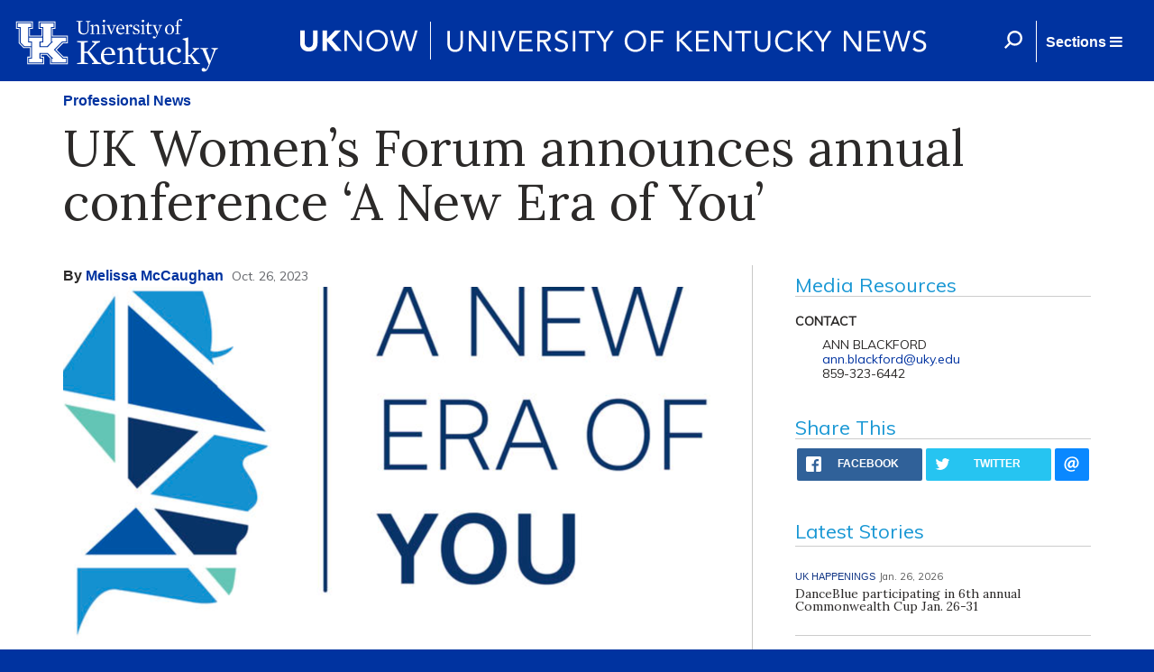

--- FILE ---
content_type: text/javascript
request_url: http://uknow.uky.edu/sites/default/files/js/js_iQ-FsnoDJAxC0I2wYorhP7T2oX20HBPNfW8uOChy-MU.js
body_size: 44019
content:
/*! modernizr 3.3.1 (Custom Build) | MIT *
 * https://modernizr.com/download/?-svg-touchevents-setclasses !*/
!function(e,n,t){function o(e,n){return typeof e===n}function s(){var e,n,t,s,a,i,r;for(var l in c)if(c.hasOwnProperty(l)){if(e=[],n=c[l],n.name&&(e.push(n.name.toLowerCase()),n.options&&n.options.aliases&&n.options.aliases.length))for(t=0;t<n.options.aliases.length;t++)e.push(n.options.aliases[t].toLowerCase());for(s=o(n.fn,"function")?n.fn():n.fn,a=0;a<e.length;a++)i=e[a],r=i.split("."),1===r.length?Modernizr[r[0]]=s:(!Modernizr[r[0]]||Modernizr[r[0]]instanceof Boolean||(Modernizr[r[0]]=new Boolean(Modernizr[r[0]])),Modernizr[r[0]][r[1]]=s),f.push((s?"":"no-")+r.join("-"))}}function a(e){var n=u.className,t=Modernizr._config.classPrefix||"";if(p&&(n=n.baseVal),Modernizr._config.enableJSClass){var o=new RegExp("(^|\\s)"+t+"no-js(\\s|$)");n=n.replace(o,"$1"+t+"js$2")}Modernizr._config.enableClasses&&(n+=" "+t+e.join(" "+t),p?u.className.baseVal=n:u.className=n)}function i(){return"function"!=typeof n.createElement?n.createElement(arguments[0]):p?n.createElementNS.call(n,"http://www.w3.org/2000/svg",arguments[0]):n.createElement.apply(n,arguments)}function r(){var e=n.body;return e||(e=i(p?"svg":"body"),e.fake=!0),e}function l(e,t,o,s){var a,l,f,c,d="modernizr",p=i("div"),h=r();if(parseInt(o,10))for(;o--;)f=i("div"),f.id=s?s[o]:d+(o+1),p.appendChild(f);return a=i("style"),a.type="text/css",a.id="s"+d,(h.fake?h:p).appendChild(a),h.appendChild(p),a.styleSheet?a.styleSheet.cssText=e:a.appendChild(n.createTextNode(e)),p.id=d,h.fake&&(h.style.background="",h.style.overflow="hidden",c=u.style.overflow,u.style.overflow="hidden",u.appendChild(h)),l=t(p,e),h.fake?(h.parentNode.removeChild(h),u.style.overflow=c,u.offsetHeight):p.parentNode.removeChild(p),!!l}var f=[],c=[],d={_version:"3.3.1",_config:{classPrefix:"",enableClasses:!0,enableJSClass:!0,usePrefixes:!0},_q:[],on:function(e,n){var t=this;setTimeout(function(){n(t[e])},0)},addTest:function(e,n,t){c.push({name:e,fn:n,options:t})},addAsyncTest:function(e){c.push({name:null,fn:e})}},Modernizr=function(){};Modernizr.prototype=d,Modernizr=new Modernizr;var u=n.documentElement,p="svg"===u.nodeName.toLowerCase();Modernizr.addTest("svg",!!n.createElementNS&&!!n.createElementNS("http://www.w3.org/2000/svg","svg").createSVGRect);var h=d._config.usePrefixes?" -webkit- -moz- -o- -ms- ".split(" "):["",""];d._prefixes=h;var m=d.testStyles=l;Modernizr.addTest("touchevents",function(){var t;if("ontouchstart"in e||e.DocumentTouch&&n instanceof DocumentTouch)t=!0;else{var o=["@media (",h.join("touch-enabled),("),"heartz",")","{#modernizr{top:9px;position:absolute}}"].join("");m(o,function(e){t=9===e.offsetTop})}return t}),s(),a(f),delete d.addTest,delete d.addAsyncTest;for(var v=0;v<Modernizr._q.length;v++)Modernizr._q[v]();e.Modernizr=Modernizr}(window,document);;
/*! picturefill - v3.0.2 - 2016-02-12
 * https://scottjehl.github.io/picturefill/
 * Copyright (c) 2016 https://github.com/scottjehl/picturefill/blob/master/Authors.txt; Licensed MIT
 */
/*! Gecko-Picture - v1.0
 * https://github.com/scottjehl/picturefill/tree/3.0/src/plugins/gecko-picture
 * Firefox's early picture implementation (prior to FF41) is static and does
 * not react to viewport changes. This tiny module fixes this.
 */
(function(window) {
	/*jshint eqnull:true */
	var ua = navigator.userAgent;

	if ( window.HTMLPictureElement && ((/ecko/).test(ua) && ua.match(/rv\:(\d+)/) && RegExp.$1 < 45) ) {
		addEventListener("resize", (function() {
			var timer;

			var dummySrc = document.createElement("source");

			var fixRespimg = function(img) {
				var source, sizes;
				var picture = img.parentNode;

				if (picture.nodeName.toUpperCase() === "PICTURE") {
					source = dummySrc.cloneNode();

					picture.insertBefore(source, picture.firstElementChild);
					setTimeout(function() {
						picture.removeChild(source);
					});
				} else if (!img._pfLastSize || img.offsetWidth > img._pfLastSize) {
					img._pfLastSize = img.offsetWidth;
					sizes = img.sizes;
					img.sizes += ",100vw";
					setTimeout(function() {
						img.sizes = sizes;
					});
				}
			};

			var findPictureImgs = function() {
				var i;
				var imgs = document.querySelectorAll("picture > img, img[srcset][sizes]");
				for (i = 0; i < imgs.length; i++) {
					fixRespimg(imgs[i]);
				}
			};
			var onResize = function() {
				clearTimeout(timer);
				timer = setTimeout(findPictureImgs, 99);
			};
			var mq = window.matchMedia && matchMedia("(orientation: landscape)");
			var init = function() {
				onResize();

				if (mq && mq.addListener) {
					mq.addListener(onResize);
				}
			};

			dummySrc.srcset = "[data-uri]";

			if (/^[c|i]|d$/.test(document.readyState || "")) {
				init();
			} else {
				document.addEventListener("DOMContentLoaded", init);
			}

			return onResize;
		})());
	}
})(window);

/*! Picturefill - v3.0.2
 * http://scottjehl.github.io/picturefill
 * Copyright (c) 2015 https://github.com/scottjehl/picturefill/blob/master/Authors.txt;
 *  License: MIT
 */

(function( window, document, undefined ) {
	// Enable strict mode
	"use strict";

	// HTML shim|v it for old IE (IE9 will still need the HTML video tag workaround)
	document.createElement( "picture" );

	var warn, eminpx, alwaysCheckWDescriptor, evalId;
	// local object for method references and testing exposure
	var pf = {};
	var isSupportTestReady = false;
	var noop = function() {};
	var image = document.createElement( "img" );
	var getImgAttr = image.getAttribute;
	var setImgAttr = image.setAttribute;
	var removeImgAttr = image.removeAttribute;
	var docElem = document.documentElement;
	var types = {};
	var cfg = {
		//resource selection:
		algorithm: ""
	};
	var srcAttr = "data-pfsrc";
	var srcsetAttr = srcAttr + "set";
	// ua sniffing is done for undetectable img loading features,
	// to do some non crucial perf optimizations
	var ua = navigator.userAgent;
	var supportAbort = (/rident/).test(ua) || ((/ecko/).test(ua) && ua.match(/rv\:(\d+)/) && RegExp.$1 > 35 );
	var curSrcProp = "currentSrc";
	var regWDesc = /\s+\+?\d+(e\d+)?w/;
	var regSize = /(\([^)]+\))?\s*(.+)/;
	var setOptions = window.picturefillCFG;
	/**
	 * Shortcut property for https://w3c.github.io/webappsec/specs/mixedcontent/#restricts-mixed-content ( for easy overriding in tests )
	 */
	// baseStyle also used by getEmValue (i.e.: width: 1em is important)
	var baseStyle = "position:absolute;left:0;visibility:hidden;display:block;padding:0;border:none;font-size:1em;width:1em;overflow:hidden;clip:rect(0px, 0px, 0px, 0px)";
	var fsCss = "font-size:100%!important;";
	var isVwDirty = true;

	var cssCache = {};
	var sizeLengthCache = {};
	var DPR = window.devicePixelRatio;
	var units = {
		px: 1,
		"in": 96
	};
	var anchor = document.createElement( "a" );
	/**
	 * alreadyRun flag used for setOptions. is it true setOptions will reevaluate
	 * @type {boolean}
	 */
	var alreadyRun = false;

	// Reusable, non-"g" Regexes

	// (Don't use \s, to avoid matching non-breaking space.)
	var regexLeadingSpaces = /^[ \t\n\r\u000c]+/,
	    regexLeadingCommasOrSpaces = /^[, \t\n\r\u000c]+/,
	    regexLeadingNotSpaces = /^[^ \t\n\r\u000c]+/,
	    regexTrailingCommas = /[,]+$/,
	    regexNonNegativeInteger = /^\d+$/,

	    // ( Positive or negative or unsigned integers or decimals, without or without exponents.
	    // Must include at least one digit.
	    // According to spec tests any decimal point must be followed by a digit.
	    // No leading plus sign is allowed.)
	    // https://html.spec.whatwg.org/multipage/infrastructure.html#valid-floating-point-number
	    regexFloatingPoint = /^-?(?:[0-9]+|[0-9]*\.[0-9]+)(?:[eE][+-]?[0-9]+)?$/;

	var on = function(obj, evt, fn, capture) {
		if ( obj.addEventListener ) {
			obj.addEventListener(evt, fn, capture || false);
		} else if ( obj.attachEvent ) {
			obj.attachEvent( "on" + evt, fn);
		}
	};

	/**
	 * simple memoize function:
	 */

	var memoize = function(fn) {
		var cache = {};
		return function(input) {
			if ( !(input in cache) ) {
				cache[ input ] = fn(input);
			}
			return cache[ input ];
		};
	};

	// UTILITY FUNCTIONS

	// Manual is faster than RegEx
	// http://jsperf.com/whitespace-character/5
	function isSpace(c) {
		return (c === "\u0020" || // space
		        c === "\u0009" || // horizontal tab
		        c === "\u000A" || // new line
		        c === "\u000C" || // form feed
		        c === "\u000D");  // carriage return
	}

	/**
	 * gets a mediaquery and returns a boolean or gets a css length and returns a number
	 * @param css mediaqueries or css length
	 * @returns {boolean|number}
	 *
	 * based on: https://gist.github.com/jonathantneal/db4f77009b155f083738
	 */
	var evalCSS = (function() {

		var regLength = /^([\d\.]+)(em|vw|px)$/;
		var replace = function() {
			var args = arguments, index = 0, string = args[0];
			while (++index in args) {
				string = string.replace(args[index], args[++index]);
			}
			return string;
		};

		var buildStr = memoize(function(css) {

			return "return " + replace((css || "").toLowerCase(),
				// interpret `and`
				/\band\b/g, "&&",

				// interpret `,`
				/,/g, "||",

				// interpret `min-` as >=
				/min-([a-z-\s]+):/g, "e.$1>=",

				// interpret `max-` as <=
				/max-([a-z-\s]+):/g, "e.$1<=",

				//calc value
				/calc([^)]+)/g, "($1)",

				// interpret css values
				/(\d+[\.]*[\d]*)([a-z]+)/g, "($1 * e.$2)",
				//make eval less evil
				/^(?!(e.[a-z]|[0-9\.&=|><\+\-\*\(\)\/])).*/ig, ""
			) + ";";
		});

		return function(css, length) {
			var parsedLength;
			if (!(css in cssCache)) {
				cssCache[css] = false;
				if (length && (parsedLength = css.match( regLength ))) {
					cssCache[css] = parsedLength[ 1 ] * units[parsedLength[ 2 ]];
				} else {
					/*jshint evil:true */
					try{
						cssCache[css] = new Function("e", buildStr(css))(units);
					} catch(e) {}
					/*jshint evil:false */
				}
			}
			return cssCache[css];
		};
	})();

	var setResolution = function( candidate, sizesattr ) {
		if ( candidate.w ) { // h = means height: || descriptor.type === 'h' do not handle yet...
			candidate.cWidth = pf.calcListLength( sizesattr || "100vw" );
			candidate.res = candidate.w / candidate.cWidth ;
		} else {
			candidate.res = candidate.d;
		}
		return candidate;
	};

	/**
	 *
	 * @param opt
	 */
	var picturefill = function( opt ) {

		if (!isSupportTestReady) {return;}

		var elements, i, plen;

		var options = opt || {};

		if ( options.elements && options.elements.nodeType === 1 ) {
			if ( options.elements.nodeName.toUpperCase() === "IMG" ) {
				options.elements =  [ options.elements ];
			} else {
				options.context = options.elements;
				options.elements =  null;
			}
		}

		elements = options.elements || pf.qsa( (options.context || document), ( options.reevaluate || options.reselect ) ? pf.sel : pf.selShort );

		if ( (plen = elements.length) ) {

			pf.setupRun( options );
			alreadyRun = true;

			// Loop through all elements
			for ( i = 0; i < plen; i++ ) {
				pf.fillImg(elements[ i ], options);
			}

			pf.teardownRun( options );
		}
	};

	/**
	 * outputs a warning for the developer
	 * @param {message}
	 * @type {Function}
	 */
	warn = ( window.console && console.warn ) ?
		function( message ) {
			console.warn( message );
		} :
		noop
	;

	if ( !(curSrcProp in image) ) {
		curSrcProp = "src";
	}

	// Add support for standard mime types.
	types[ "image/jpeg" ] = true;
	types[ "image/gif" ] = true;
	types[ "image/png" ] = true;

	function detectTypeSupport( type, typeUri ) {
		// based on Modernizr's lossless img-webp test
		// note: asynchronous
		var image = new window.Image();
		image.onerror = function() {
			types[ type ] = false;
			picturefill();
		};
		image.onload = function() {
			types[ type ] = image.width === 1;
			picturefill();
		};
		image.src = typeUri;
		return "pending";
	}

	// test svg support
	types[ "image/svg+xml" ] = document.implementation.hasFeature( "http://www.w3.org/TR/SVG11/feature#Image", "1.1" );

	/**
	 * updates the internal vW property with the current viewport width in px
	 */
	function updateMetrics() {

		isVwDirty = false;
		DPR = window.devicePixelRatio;
		cssCache = {};
		sizeLengthCache = {};

		pf.DPR = DPR || 1;

		units.width = Math.max(window.innerWidth || 0, docElem.clientWidth);
		units.height = Math.max(window.innerHeight || 0, docElem.clientHeight);

		units.vw = units.width / 100;
		units.vh = units.height / 100;

		evalId = [ units.height, units.width, DPR ].join("-");

		units.em = pf.getEmValue();
		units.rem = units.em;
	}

	function chooseLowRes( lowerValue, higherValue, dprValue, isCached ) {
		var bonusFactor, tooMuch, bonus, meanDensity;

		//experimental
		if (cfg.algorithm === "saveData" ){
			if ( lowerValue > 2.7 ) {
				meanDensity = dprValue + 1;
			} else {
				tooMuch = higherValue - dprValue;
				bonusFactor = Math.pow(lowerValue - 0.6, 1.5);

				bonus = tooMuch * bonusFactor;

				if (isCached) {
					bonus += 0.1 * bonusFactor;
				}

				meanDensity = lowerValue + bonus;
			}
		} else {
			meanDensity = (dprValue > 1) ?
				Math.sqrt(lowerValue * higherValue) :
				lowerValue;
		}

		return meanDensity > dprValue;
	}

	function applyBestCandidate( img ) {
		var srcSetCandidates;
		var matchingSet = pf.getSet( img );
		var evaluated = false;
		if ( matchingSet !== "pending" ) {
			evaluated = evalId;
			if ( matchingSet ) {
				srcSetCandidates = pf.setRes( matchingSet );
				pf.applySetCandidate( srcSetCandidates, img );
			}
		}
		img[ pf.ns ].evaled = evaluated;
	}

	function ascendingSort( a, b ) {
		return a.res - b.res;
	}

	function setSrcToCur( img, src, set ) {
		var candidate;
		if ( !set && src ) {
			set = img[ pf.ns ].sets;
			set = set && set[set.length - 1];
		}

		candidate = getCandidateForSrc(src, set);

		if ( candidate ) {
			src = pf.makeUrl(src);
			img[ pf.ns ].curSrc = src;
			img[ pf.ns ].curCan = candidate;

			if ( !candidate.res ) {
				setResolution( candidate, candidate.set.sizes );
			}
		}
		return candidate;
	}

	function getCandidateForSrc( src, set ) {
		var i, candidate, candidates;
		if ( src && set ) {
			candidates = pf.parseSet( set );
			src = pf.makeUrl(src);
			for ( i = 0; i < candidates.length; i++ ) {
				if ( src === pf.makeUrl(candidates[ i ].url) ) {
					candidate = candidates[ i ];
					break;
				}
			}
		}
		return candidate;
	}

	function getAllSourceElements( picture, candidates ) {
		var i, len, source, srcset;

		// SPEC mismatch intended for size and perf:
		// actually only source elements preceding the img should be used
		// also note: don't use qsa here, because IE8 sometimes doesn't like source as the key part in a selector
		var sources = picture.getElementsByTagName( "source" );

		for ( i = 0, len = sources.length; i < len; i++ ) {
			source = sources[ i ];
			source[ pf.ns ] = true;
			srcset = source.getAttribute( "srcset" );

			// if source does not have a srcset attribute, skip
			if ( srcset ) {
				candidates.push( {
					srcset: srcset,
					media: source.getAttribute( "media" ),
					type: source.getAttribute( "type" ),
					sizes: source.getAttribute( "sizes" )
				} );
			}
		}
	}

	/**
	 * Srcset Parser
	 * By Alex Bell |  MIT License
	 *
	 * @returns Array [{url: _, d: _, w: _, h:_, set:_(????)}, ...]
	 *
	 * Based super duper closely on the reference algorithm at:
	 * https://html.spec.whatwg.org/multipage/embedded-content.html#parse-a-srcset-attribute
	 */

	// 1. Let input be the value passed to this algorithm.
	// (TO-DO : Explain what "set" argument is here. Maybe choose a more
	// descriptive & more searchable name.  Since passing the "set" in really has
	// nothing to do with parsing proper, I would prefer this assignment eventually
	// go in an external fn.)
	function parseSrcset(input, set) {

		function collectCharacters(regEx) {
			var chars,
			    match = regEx.exec(input.substring(pos));
			if (match) {
				chars = match[ 0 ];
				pos += chars.length;
				return chars;
			}
		}

		var inputLength = input.length,
		    url,
		    descriptors,
		    currentDescriptor,
		    state,
		    c,

		    // 2. Let position be a pointer into input, initially pointing at the start
		    //    of the string.
		    pos = 0,

		    // 3. Let candidates be an initially empty source set.
		    candidates = [];

		/**
		* Adds descriptor properties to a candidate, pushes to the candidates array
		* @return undefined
		*/
		// (Declared outside of the while loop so that it's only created once.
		// (This fn is defined before it is used, in order to pass JSHINT.
		// Unfortunately this breaks the sequencing of the spec comments. :/ )
		function parseDescriptors() {

			// 9. Descriptor parser: Let error be no.
			var pError = false,

			// 10. Let width be absent.
			// 11. Let density be absent.
			// 12. Let future-compat-h be absent. (We're implementing it now as h)
			    w, d, h, i,
			    candidate = {},
			    desc, lastChar, value, intVal, floatVal;

			// 13. For each descriptor in descriptors, run the appropriate set of steps
			// from the following list:
			for (i = 0 ; i < descriptors.length; i++) {
				desc = descriptors[ i ];

				lastChar = desc[ desc.length - 1 ];
				value = desc.substring(0, desc.length - 1);
				intVal = parseInt(value, 10);
				floatVal = parseFloat(value);

				// If the descriptor consists of a valid non-negative integer followed by
				// a U+0077 LATIN SMALL LETTER W character
				if (regexNonNegativeInteger.test(value) && (lastChar === "w")) {

					// If width and density are not both absent, then let error be yes.
					if (w || d) {pError = true;}

					// Apply the rules for parsing non-negative integers to the descriptor.
					// If the result is zero, let error be yes.
					// Otherwise, let width be the result.
					if (intVal === 0) {pError = true;} else {w = intVal;}

				// If the descriptor consists of a valid floating-point number followed by
				// a U+0078 LATIN SMALL LETTER X character
				} else if (regexFloatingPoint.test(value) && (lastChar === "x")) {

					// If width, density and future-compat-h are not all absent, then let error
					// be yes.
					if (w || d || h) {pError = true;}

					// Apply the rules for parsing floating-point number values to the descriptor.
					// If the result is less than zero, let error be yes. Otherwise, let density
					// be the result.
					if (floatVal < 0) {pError = true;} else {d = floatVal;}

				// If the descriptor consists of a valid non-negative integer followed by
				// a U+0068 LATIN SMALL LETTER H character
				} else if (regexNonNegativeInteger.test(value) && (lastChar === "h")) {

					// If height and density are not both absent, then let error be yes.
					if (h || d) {pError = true;}

					// Apply the rules for parsing non-negative integers to the descriptor.
					// If the result is zero, let error be yes. Otherwise, let future-compat-h
					// be the result.
					if (intVal === 0) {pError = true;} else {h = intVal;}

				// Anything else, Let error be yes.
				} else {pError = true;}
			} // (close step 13 for loop)

			// 15. If error is still no, then append a new image source to candidates whose
			// URL is url, associated with a width width if not absent and a pixel
			// density density if not absent. Otherwise, there is a parse error.
			if (!pError) {
				candidate.url = url;

				if (w) { candidate.w = w;}
				if (d) { candidate.d = d;}
				if (h) { candidate.h = h;}
				if (!h && !d && !w) {candidate.d = 1;}
				if (candidate.d === 1) {set.has1x = true;}
				candidate.set = set;

				candidates.push(candidate);
			}
		} // (close parseDescriptors fn)

		/**
		* Tokenizes descriptor properties prior to parsing
		* Returns undefined.
		* (Again, this fn is defined before it is used, in order to pass JSHINT.
		* Unfortunately this breaks the logical sequencing of the spec comments. :/ )
		*/
		function tokenize() {

			// 8.1. Descriptor tokeniser: Skip whitespace
			collectCharacters(regexLeadingSpaces);

			// 8.2. Let current descriptor be the empty string.
			currentDescriptor = "";

			// 8.3. Let state be in descriptor.
			state = "in descriptor";

			while (true) {

				// 8.4. Let c be the character at position.
				c = input.charAt(pos);

				//  Do the following depending on the value of state.
				//  For the purpose of this step, "EOF" is a special character representing
				//  that position is past the end of input.

				// In descriptor
				if (state === "in descriptor") {
					// Do the following, depending on the value of c:

				  // Space character
				  // If current descriptor is not empty, append current descriptor to
				  // descriptors and let current descriptor be the empty string.
				  // Set state to after descriptor.
					if (isSpace(c)) {
						if (currentDescriptor) {
							descriptors.push(currentDescriptor);
							currentDescriptor = "";
							state = "after descriptor";
						}

					// U+002C COMMA (,)
					// Advance position to the next character in input. If current descriptor
					// is not empty, append current descriptor to descriptors. Jump to the step
					// labeled descriptor parser.
					} else if (c === ",") {
						pos += 1;
						if (currentDescriptor) {
							descriptors.push(currentDescriptor);
						}
						parseDescriptors();
						return;

					// U+0028 LEFT PARENTHESIS (()
					// Append c to current descriptor. Set state to in parens.
					} else if (c === "\u0028") {
						currentDescriptor = currentDescriptor + c;
						state = "in parens";

					// EOF
					// If current descriptor is not empty, append current descriptor to
					// descriptors. Jump to the step labeled descriptor parser.
					} else if (c === "") {
						if (currentDescriptor) {
							descriptors.push(currentDescriptor);
						}
						parseDescriptors();
						return;

					// Anything else
					// Append c to current descriptor.
					} else {
						currentDescriptor = currentDescriptor + c;
					}
				// (end "in descriptor"

				// In parens
				} else if (state === "in parens") {

					// U+0029 RIGHT PARENTHESIS ())
					// Append c to current descriptor. Set state to in descriptor.
					if (c === ")") {
						currentDescriptor = currentDescriptor + c;
						state = "in descriptor";

					// EOF
					// Append current descriptor to descriptors. Jump to the step labeled
					// descriptor parser.
					} else if (c === "") {
						descriptors.push(currentDescriptor);
						parseDescriptors();
						return;

					// Anything else
					// Append c to current descriptor.
					} else {
						currentDescriptor = currentDescriptor + c;
					}

				// After descriptor
				} else if (state === "after descriptor") {

					// Do the following, depending on the value of c:
					// Space character: Stay in this state.
					if (isSpace(c)) {

					// EOF: Jump to the step labeled descriptor parser.
					} else if (c === "") {
						parseDescriptors();
						return;

					// Anything else
					// Set state to in descriptor. Set position to the previous character in input.
					} else {
						state = "in descriptor";
						pos -= 1;

					}
				}

				// Advance position to the next character in input.
				pos += 1;

			// Repeat this step.
			} // (close while true loop)
		}

		// 4. Splitting loop: Collect a sequence of characters that are space
		//    characters or U+002C COMMA characters. If any U+002C COMMA characters
		//    were collected, that is a parse error.
		while (true) {
			collectCharacters(regexLeadingCommasOrSpaces);

			// 5. If position is past the end of input, return candidates and abort these steps.
			if (pos >= inputLength) {
				return candidates; // (we're done, this is the sole return path)
			}

			// 6. Collect a sequence of characters that are not space characters,
			//    and let that be url.
			url = collectCharacters(regexLeadingNotSpaces);

			// 7. Let descriptors be a new empty list.
			descriptors = [];

			// 8. If url ends with a U+002C COMMA character (,), follow these substeps:
			//		(1). Remove all trailing U+002C COMMA characters from url. If this removed
			//         more than one character, that is a parse error.
			if (url.slice(-1) === ",") {
				url = url.replace(regexTrailingCommas, "");
				// (Jump ahead to step 9 to skip tokenization and just push the candidate).
				parseDescriptors();

			//	Otherwise, follow these substeps:
			} else {
				tokenize();
			} // (close else of step 8)

		// 16. Return to the step labeled splitting loop.
		} // (Close of big while loop.)
	}

	/*
	 * Sizes Parser
	 *
	 * By Alex Bell |  MIT License
	 *
	 * Non-strict but accurate and lightweight JS Parser for the string value <img sizes="here">
	 *
	 * Reference algorithm at:
	 * https://html.spec.whatwg.org/multipage/embedded-content.html#parse-a-sizes-attribute
	 *
	 * Most comments are copied in directly from the spec
	 * (except for comments in parens).
	 *
	 * Grammar is:
	 * <source-size-list> = <source-size># [ , <source-size-value> ]? | <source-size-value>
	 * <source-size> = <media-condition> <source-size-value>
	 * <source-size-value> = <length>
	 * http://www.w3.org/html/wg/drafts/html/master/embedded-content.html#attr-img-sizes
	 *
	 * E.g. "(max-width: 30em) 100vw, (max-width: 50em) 70vw, 100vw"
	 * or "(min-width: 30em), calc(30vw - 15px)" or just "30vw"
	 *
	 * Returns the first valid <css-length> with a media condition that evaluates to true,
	 * or "100vw" if all valid media conditions evaluate to false.
	 *
	 */

	function parseSizes(strValue) {

		// (Percentage CSS lengths are not allowed in this case, to avoid confusion:
		// https://html.spec.whatwg.org/multipage/embedded-content.html#valid-source-size-list
		// CSS allows a single optional plus or minus sign:
		// http://www.w3.org/TR/CSS2/syndata.html#numbers
		// CSS is ASCII case-insensitive:
		// http://www.w3.org/TR/CSS2/syndata.html#characters )
		// Spec allows exponential notation for <number> type:
		// http://dev.w3.org/csswg/css-values/#numbers
		var regexCssLengthWithUnits = /^(?:[+-]?[0-9]+|[0-9]*\.[0-9]+)(?:[eE][+-]?[0-9]+)?(?:ch|cm|em|ex|in|mm|pc|pt|px|rem|vh|vmin|vmax|vw)$/i;

		// (This is a quick and lenient test. Because of optional unlimited-depth internal
		// grouping parens and strict spacing rules, this could get very complicated.)
		var regexCssCalc = /^calc\((?:[0-9a-z \.\+\-\*\/\(\)]+)\)$/i;

		var i;
		var unparsedSizesList;
		var unparsedSizesListLength;
		var unparsedSize;
		var lastComponentValue;
		var size;

		// UTILITY FUNCTIONS

		//  (Toy CSS parser. The goals here are:
		//  1) expansive test coverage without the weight of a full CSS parser.
		//  2) Avoiding regex wherever convenient.
		//  Quick tests: http://jsfiddle.net/gtntL4gr/3/
		//  Returns an array of arrays.)
		function parseComponentValues(str) {
			var chrctr;
			var component = "";
			var componentArray = [];
			var listArray = [];
			var parenDepth = 0;
			var pos = 0;
			var inComment = false;

			function pushComponent() {
				if (component) {
					componentArray.push(component);
					component = "";
				}
			}

			function pushComponentArray() {
				if (componentArray[0]) {
					listArray.push(componentArray);
					componentArray = [];
				}
			}

			// (Loop forwards from the beginning of the string.)
			while (true) {
				chrctr = str.charAt(pos);

				if (chrctr === "") { // ( End of string reached.)
					pushComponent();
					pushComponentArray();
					return listArray;
				} else if (inComment) {
					if ((chrctr === "*") && (str[pos + 1] === "/")) { // (At end of a comment.)
						inComment = false;
						pos += 2;
						pushComponent();
						continue;
					} else {
						pos += 1; // (Skip all characters inside comments.)
						continue;
					}
				} else if (isSpace(chrctr)) {
					// (If previous character in loop was also a space, or if
					// at the beginning of the string, do not add space char to
					// component.)
					if ( (str.charAt(pos - 1) && isSpace( str.charAt(pos - 1) ) ) || !component ) {
						pos += 1;
						continue;
					} else if (parenDepth === 0) {
						pushComponent();
						pos +=1;
						continue;
					} else {
						// (Replace any space character with a plain space for legibility.)
						chrctr = " ";
					}
				} else if (chrctr === "(") {
					parenDepth += 1;
				} else if (chrctr === ")") {
					parenDepth -= 1;
				} else if (chrctr === ",") {
					pushComponent();
					pushComponentArray();
					pos += 1;
					continue;
				} else if ( (chrctr === "/") && (str.charAt(pos + 1) === "*") ) {
					inComment = true;
					pos += 2;
					continue;
				}

				component = component + chrctr;
				pos += 1;
			}
		}

		function isValidNonNegativeSourceSizeValue(s) {
			if (regexCssLengthWithUnits.test(s) && (parseFloat(s) >= 0)) {return true;}
			if (regexCssCalc.test(s)) {return true;}
			// ( http://www.w3.org/TR/CSS2/syndata.html#numbers says:
			// "-0 is equivalent to 0 and is not a negative number." which means that
			// unitless zero and unitless negative zero must be accepted as special cases.)
			if ((s === "0") || (s === "-0") || (s === "+0")) {return true;}
			return false;
		}

		// When asked to parse a sizes attribute from an element, parse a
		// comma-separated list of component values from the value of the element's
		// sizes attribute (or the empty string, if the attribute is absent), and let
		// unparsed sizes list be the result.
		// http://dev.w3.org/csswg/css-syntax/#parse-comma-separated-list-of-component-values

		unparsedSizesList = parseComponentValues(strValue);
		unparsedSizesListLength = unparsedSizesList.length;

		// For each unparsed size in unparsed sizes list:
		for (i = 0; i < unparsedSizesListLength; i++) {
			unparsedSize = unparsedSizesList[i];

			// 1. Remove all consecutive <whitespace-token>s from the end of unparsed size.
			// ( parseComponentValues() already omits spaces outside of parens. )

			// If unparsed size is now empty, that is a parse error; continue to the next
			// iteration of this algorithm.
			// ( parseComponentValues() won't push an empty array. )

			// 2. If the last component value in unparsed size is a valid non-negative
			// <source-size-value>, let size be its value and remove the component value
			// from unparsed size. Any CSS function other than the calc() function is
			// invalid. Otherwise, there is a parse error; continue to the next iteration
			// of this algorithm.
			// http://dev.w3.org/csswg/css-syntax/#parse-component-value
			lastComponentValue = unparsedSize[unparsedSize.length - 1];

			if (isValidNonNegativeSourceSizeValue(lastComponentValue)) {
				size = lastComponentValue;
				unparsedSize.pop();
			} else {
				continue;
			}

			// 3. Remove all consecutive <whitespace-token>s from the end of unparsed
			// size. If unparsed size is now empty, return size and exit this algorithm.
			// If this was not the last item in unparsed sizes list, that is a parse error.
			if (unparsedSize.length === 0) {
				return size;
			}

			// 4. Parse the remaining component values in unparsed size as a
			// <media-condition>. If it does not parse correctly, or it does parse
			// correctly but the <media-condition> evaluates to false, continue to the
			// next iteration of this algorithm.
			// (Parsing all possible compound media conditions in JS is heavy, complicated,
			// and the payoff is unclear. Is there ever an situation where the
			// media condition parses incorrectly but still somehow evaluates to true?
			// Can we just rely on the browser/polyfill to do it?)
			unparsedSize = unparsedSize.join(" ");
			if (!(pf.matchesMedia( unparsedSize ) ) ) {
				continue;
			}

			// 5. Return size and exit this algorithm.
			return size;
		}

		// If the above algorithm exhausts unparsed sizes list without returning a
		// size value, return 100vw.
		return "100vw";
	}

	// namespace
	pf.ns = ("pf" + new Date().getTime()).substr(0, 9);

	// srcset support test
	pf.supSrcset = "srcset" in image;
	pf.supSizes = "sizes" in image;
	pf.supPicture = !!window.HTMLPictureElement;

	// UC browser does claim to support srcset and picture, but not sizes,
	// this extended test reveals the browser does support nothing
	if (pf.supSrcset && pf.supPicture && !pf.supSizes) {
		(function(image2) {
			image.srcset = "data:,a";
			image2.src = "data:,a";
			pf.supSrcset = image.complete === image2.complete;
			pf.supPicture = pf.supSrcset && pf.supPicture;
		})(document.createElement("img"));
	}

	// Safari9 has basic support for sizes, but does't expose the `sizes` idl attribute
	if (pf.supSrcset && !pf.supSizes) {

		(function() {
			var width2 = "[data-uri]";
			var width1 = "[data-uri]";
			var img = document.createElement("img");
			var test = function() {
				var width = img.width;

				if (width === 2) {
					pf.supSizes = true;
				}

				alwaysCheckWDescriptor = pf.supSrcset && !pf.supSizes;

				isSupportTestReady = true;
				// force async
				setTimeout(picturefill);
			};

			img.onload = test;
			img.onerror = test;
			img.setAttribute("sizes", "9px");

			img.srcset = width1 + " 1w," + width2 + " 9w";
			img.src = width1;
		})();

	} else {
		isSupportTestReady = true;
	}

	// using pf.qsa instead of dom traversing does scale much better,
	// especially on sites mixing responsive and non-responsive images
	pf.selShort = "picture>img,img[srcset]";
	pf.sel = pf.selShort;
	pf.cfg = cfg;

	/**
	 * Shortcut property for `devicePixelRatio` ( for easy overriding in tests )
	 */
	pf.DPR = (DPR  || 1 );
	pf.u = units;

	// container of supported mime types that one might need to qualify before using
	pf.types =  types;

	pf.setSize = noop;

	/**
	 * Gets a string and returns the absolute URL
	 * @param src
	 * @returns {String} absolute URL
	 */

	pf.makeUrl = memoize(function(src) {
		anchor.href = src;
		return anchor.href;
	});

	/**
	 * Gets a DOM element or document and a selctor and returns the found matches
	 * Can be extended with jQuery/Sizzle for IE7 support
	 * @param context
	 * @param sel
	 * @returns {NodeList|Array}
	 */
	pf.qsa = function(context, sel) {
		return ( "querySelector" in context ) ? context.querySelectorAll(sel) : [];
	};

	/**
	 * Shortcut method for matchMedia ( for easy overriding in tests )
	 * wether native or pf.mMQ is used will be decided lazy on first call
	 * @returns {boolean}
	 */
	pf.matchesMedia = function() {
		if ( window.matchMedia && (matchMedia( "(min-width: 0.1em)" ) || {}).matches ) {
			pf.matchesMedia = function( media ) {
				return !media || ( matchMedia( media ).matches );
			};
		} else {
			pf.matchesMedia = pf.mMQ;
		}

		return pf.matchesMedia.apply( this, arguments );
	};

	/**
	 * A simplified matchMedia implementation for IE8 and IE9
	 * handles only min-width/max-width with px or em values
	 * @param media
	 * @returns {boolean}
	 */
	pf.mMQ = function( media ) {
		return media ? evalCSS(media) : true;
	};

	/**
	 * Returns the calculated length in css pixel from the given sourceSizeValue
	 * http://dev.w3.org/csswg/css-values-3/#length-value
	 * intended Spec mismatches:
	 * * Does not check for invalid use of CSS functions
	 * * Does handle a computed length of 0 the same as a negative and therefore invalid value
	 * @param sourceSizeValue
	 * @returns {Number}
	 */
	pf.calcLength = function( sourceSizeValue ) {

		var value = evalCSS(sourceSizeValue, true) || false;
		if (value < 0) {
			value = false;
		}

		return value;
	};

	/**
	 * Takes a type string and checks if its supported
	 */

	pf.supportsType = function( type ) {
		return ( type ) ? types[ type ] : true;
	};

	/**
	 * Parses a sourceSize into mediaCondition (media) and sourceSizeValue (length)
	 * @param sourceSizeStr
	 * @returns {*}
	 */
	pf.parseSize = memoize(function( sourceSizeStr ) {
		var match = ( sourceSizeStr || "" ).match(regSize);
		return {
			media: match && match[1],
			length: match && match[2]
		};
	});

	pf.parseSet = function( set ) {
		if ( !set.cands ) {
			set.cands = parseSrcset(set.srcset, set);
		}
		return set.cands;
	};

	/**
	 * returns 1em in css px for html/body default size
	 * function taken from respondjs
	 * @returns {*|number}
	 */
	pf.getEmValue = function() {
		var body;
		if ( !eminpx && (body = document.body) ) {
			var div = document.createElement( "div" ),
				originalHTMLCSS = docElem.style.cssText,
				originalBodyCSS = body.style.cssText;

			div.style.cssText = baseStyle;

			// 1em in a media query is the value of the default font size of the browser
			// reset docElem and body to ensure the correct value is returned
			docElem.style.cssText = fsCss;
			body.style.cssText = fsCss;

			body.appendChild( div );
			eminpx = div.offsetWidth;
			body.removeChild( div );

			//also update eminpx before returning
			eminpx = parseFloat( eminpx, 10 );

			// restore the original values
			docElem.style.cssText = originalHTMLCSS;
			body.style.cssText = originalBodyCSS;

		}
		return eminpx || 16;
	};

	/**
	 * Takes a string of sizes and returns the width in pixels as a number
	 */
	pf.calcListLength = function( sourceSizeListStr ) {
		// Split up source size list, ie ( max-width: 30em ) 100%, ( max-width: 50em ) 50%, 33%
		//
		//                           or (min-width:30em) calc(30% - 15px)
		if ( !(sourceSizeListStr in sizeLengthCache) || cfg.uT ) {
			var winningLength = pf.calcLength( parseSizes( sourceSizeListStr ) );

			sizeLengthCache[ sourceSizeListStr ] = !winningLength ? units.width : winningLength;
		}

		return sizeLengthCache[ sourceSizeListStr ];
	};

	/**
	 * Takes a candidate object with a srcset property in the form of url/
	 * ex. "images/pic-medium.png 1x, images/pic-medium-2x.png 2x" or
	 *     "images/pic-medium.png 400w, images/pic-medium-2x.png 800w" or
	 *     "images/pic-small.png"
	 * Get an array of image candidates in the form of
	 *      {url: "/foo/bar.png", resolution: 1}
	 * where resolution is http://dev.w3.org/csswg/css-values-3/#resolution-value
	 * If sizes is specified, res is calculated
	 */
	pf.setRes = function( set ) {
		var candidates;
		if ( set ) {

			candidates = pf.parseSet( set );

			for ( var i = 0, len = candidates.length; i < len; i++ ) {
				setResolution( candidates[ i ], set.sizes );
			}
		}
		return candidates;
	};

	pf.setRes.res = setResolution;

	pf.applySetCandidate = function( candidates, img ) {
		if ( !candidates.length ) {return;}
		var candidate,
			i,
			j,
			length,
			bestCandidate,
			curSrc,
			curCan,
			candidateSrc,
			abortCurSrc;

		var imageData = img[ pf.ns ];
		var dpr = pf.DPR;

		curSrc = imageData.curSrc || img[curSrcProp];

		curCan = imageData.curCan || setSrcToCur(img, curSrc, candidates[0].set);

		// if we have a current source, we might either become lazy or give this source some advantage
		if ( curCan && curCan.set === candidates[ 0 ].set ) {

			// if browser can abort image request and the image has a higher pixel density than needed
			// and this image isn't downloaded yet, we skip next part and try to save bandwidth
			abortCurSrc = (supportAbort && !img.complete && curCan.res - 0.1 > dpr);

			if ( !abortCurSrc ) {
				curCan.cached = true;

				// if current candidate is "best", "better" or "okay",
				// set it to bestCandidate
				if ( curCan.res >= dpr ) {
					bestCandidate = curCan;
				}
			}
		}

		if ( !bestCandidate ) {

			candidates.sort( ascendingSort );

			length = candidates.length;
			bestCandidate = candidates[ length - 1 ];

			for ( i = 0; i < length; i++ ) {
				candidate = candidates[ i ];
				if ( candidate.res >= dpr ) {
					j = i - 1;

					// we have found the perfect candidate,
					// but let's improve this a little bit with some assumptions ;-)
					if (candidates[ j ] &&
						(abortCurSrc || curSrc !== pf.makeUrl( candidate.url )) &&
						chooseLowRes(candidates[ j ].res, candidate.res, dpr, candidates[ j ].cached)) {

						bestCandidate = candidates[ j ];

					} else {
						bestCandidate = candidate;
					}
					break;
				}
			}
		}

		if ( bestCandidate ) {

			candidateSrc = pf.makeUrl( bestCandidate.url );

			imageData.curSrc = candidateSrc;
			imageData.curCan = bestCandidate;

			if ( candidateSrc !== curSrc ) {
				pf.setSrc( img, bestCandidate );
			}
			pf.setSize( img );
		}
	};

	pf.setSrc = function( img, bestCandidate ) {
		var origWidth;
		img.src = bestCandidate.url;

		// although this is a specific Safari issue, we don't want to take too much different code paths
		if ( bestCandidate.set.type === "image/svg+xml" ) {
			origWidth = img.style.width;
			img.style.width = (img.offsetWidth + 1) + "px";

			// next line only should trigger a repaint
			// if... is only done to trick dead code removal
			if ( img.offsetWidth + 1 ) {
				img.style.width = origWidth;
			}
		}
	};

	pf.getSet = function( img ) {
		var i, set, supportsType;
		var match = false;
		var sets = img [ pf.ns ].sets;

		for ( i = 0; i < sets.length && !match; i++ ) {
			set = sets[i];

			if ( !set.srcset || !pf.matchesMedia( set.media ) || !(supportsType = pf.supportsType( set.type )) ) {
				continue;
			}

			if ( supportsType === "pending" ) {
				set = supportsType;
			}

			match = set;
			break;
		}

		return match;
	};

	pf.parseSets = function( element, parent, options ) {
		var srcsetAttribute, imageSet, isWDescripor, srcsetParsed;

		var hasPicture = parent && parent.nodeName.toUpperCase() === "PICTURE";
		var imageData = element[ pf.ns ];

		if ( imageData.src === undefined || options.src ) {
			imageData.src = getImgAttr.call( element, "src" );
			if ( imageData.src ) {
				setImgAttr.call( element, srcAttr, imageData.src );
			} else {
				removeImgAttr.call( element, srcAttr );
			}
		}

		if ( imageData.srcset === undefined || options.srcset || !pf.supSrcset || element.srcset ) {
			srcsetAttribute = getImgAttr.call( element, "srcset" );
			imageData.srcset = srcsetAttribute;
			srcsetParsed = true;
		}

		imageData.sets = [];

		if ( hasPicture ) {
			imageData.pic = true;
			getAllSourceElements( parent, imageData.sets );
		}

		if ( imageData.srcset ) {
			imageSet = {
				srcset: imageData.srcset,
				sizes: getImgAttr.call( element, "sizes" )
			};

			imageData.sets.push( imageSet );

			isWDescripor = (alwaysCheckWDescriptor || imageData.src) && regWDesc.test(imageData.srcset || "");

			// add normal src as candidate, if source has no w descriptor
			if ( !isWDescripor && imageData.src && !getCandidateForSrc(imageData.src, imageSet) && !imageSet.has1x ) {
				imageSet.srcset += ", " + imageData.src;
				imageSet.cands.push({
					url: imageData.src,
					d: 1,
					set: imageSet
				});
			}

		} else if ( imageData.src ) {
			imageData.sets.push( {
				srcset: imageData.src,
				sizes: null
			} );
		}

		imageData.curCan = null;
		imageData.curSrc = undefined;

		// if img has picture or the srcset was removed or has a srcset and does not support srcset at all
		// or has a w descriptor (and does not support sizes) set support to false to evaluate
		imageData.supported = !( hasPicture || ( imageSet && !pf.supSrcset ) || (isWDescripor && !pf.supSizes) );

		if ( srcsetParsed && pf.supSrcset && !imageData.supported ) {
			if ( srcsetAttribute ) {
				setImgAttr.call( element, srcsetAttr, srcsetAttribute );
				element.srcset = "";
			} else {
				removeImgAttr.call( element, srcsetAttr );
			}
		}

		if (imageData.supported && !imageData.srcset && ((!imageData.src && element.src) ||  element.src !== pf.makeUrl(imageData.src))) {
			if (imageData.src === null) {
				element.removeAttribute("src");
			} else {
				element.src = imageData.src;
			}
		}

		imageData.parsed = true;
	};

	pf.fillImg = function(element, options) {
		var imageData;
		var extreme = options.reselect || options.reevaluate;

		// expando for caching data on the img
		if ( !element[ pf.ns ] ) {
			element[ pf.ns ] = {};
		}

		imageData = element[ pf.ns ];

		// if the element has already been evaluated, skip it
		// unless `options.reevaluate` is set to true ( this, for example,
		// is set to true when running `picturefill` on `resize` ).
		if ( !extreme && imageData.evaled === evalId ) {
			return;
		}

		if ( !imageData.parsed || options.reevaluate ) {
			pf.parseSets( element, element.parentNode, options );
		}

		if ( !imageData.supported ) {
			applyBestCandidate( element );
		} else {
			imageData.evaled = evalId;
		}
	};

	pf.setupRun = function() {
		if ( !alreadyRun || isVwDirty || (DPR !== window.devicePixelRatio) ) {
			updateMetrics();
		}
	};

	// If picture is supported, well, that's awesome.
	if ( pf.supPicture ) {
		picturefill = noop;
		pf.fillImg = noop;
	} else {

		 // Set up picture polyfill by polling the document
		(function() {
			var isDomReady;
			var regReady = window.attachEvent ? /d$|^c/ : /d$|^c|^i/;

			var run = function() {
				var readyState = document.readyState || "";

				timerId = setTimeout(run, readyState === "loading" ? 200 :  999);
				if ( document.body ) {
					pf.fillImgs();
					isDomReady = isDomReady || regReady.test(readyState);
					if ( isDomReady ) {
						clearTimeout( timerId );
					}

				}
			};

			var timerId = setTimeout(run, document.body ? 9 : 99);

			// Also attach picturefill on resize and readystatechange
			// http://modernjavascript.blogspot.com/2013/08/building-better-debounce.html
			var debounce = function(func, wait) {
				var timeout, timestamp;
				var later = function() {
					var last = (new Date()) - timestamp;

					if (last < wait) {
						timeout = setTimeout(later, wait - last);
					} else {
						timeout = null;
						func();
					}
				};

				return function() {
					timestamp = new Date();

					if (!timeout) {
						timeout = setTimeout(later, wait);
					}
				};
			};
			var lastClientWidth = docElem.clientHeight;
			var onResize = function() {
				isVwDirty = Math.max(window.innerWidth || 0, docElem.clientWidth) !== units.width || docElem.clientHeight !== lastClientWidth;
				lastClientWidth = docElem.clientHeight;
				if ( isVwDirty ) {
					pf.fillImgs();
				}
			};

			on( window, "resize", debounce(onResize, 99 ) );
			on( document, "readystatechange", run );
		})();
	}

	pf.picturefill = picturefill;
	//use this internally for easy monkey patching/performance testing
	pf.fillImgs = picturefill;
	pf.teardownRun = noop;

	/* expose methods for testing */
	picturefill._ = pf;

	window.picturefillCFG = {
		pf: pf,
		push: function(args) {
			var name = args.shift();
			if (typeof pf[name] === "function") {
				pf[name].apply(pf, args);
			} else {
				cfg[name] = args[0];
				if (alreadyRun) {
					pf.fillImgs( { reselect: true } );
				}
			}
		}
	};

	while (setOptions && setOptions.length) {
		window.picturefillCFG.push(setOptions.shift());
	}

	/* expose picturefill */
	window.picturefill = picturefill;

	/* expose picturefill */
	if ( typeof module === "object" && typeof module.exports === "object" ) {
		// CommonJS, just export
		module.exports = picturefill;
	} else if ( typeof define === "function" && define.amd ) {
		// AMD support
		define( "picturefill", function() { return picturefill; } );
	}

	// IE8 evals this sync, so it must be the last thing we do
	if ( !pf.supPicture ) {
		types[ "image/webp" ] = detectTypeSupport("image/webp", "[data-uri]" );
	}

} )( window, document );
;
/*! modernizr 3.3.1 (Custom Build) | MIT *
 * https://modernizr.com/download/?-svg-touchevents-setclasses !*/
!function(e,n,t){function o(e,n){return typeof e===n}function s(){var e,n,t,s,a,i,r;for(var l in c)if(c.hasOwnProperty(l)){if(e=[],n=c[l],n.name&&(e.push(n.name.toLowerCase()),n.options&&n.options.aliases&&n.options.aliases.length))for(t=0;t<n.options.aliases.length;t++)e.push(n.options.aliases[t].toLowerCase());for(s=o(n.fn,"function")?n.fn():n.fn,a=0;a<e.length;a++)i=e[a],r=i.split("."),1===r.length?Modernizr[r[0]]=s:(!Modernizr[r[0]]||Modernizr[r[0]]instanceof Boolean||(Modernizr[r[0]]=new Boolean(Modernizr[r[0]])),Modernizr[r[0]][r[1]]=s),f.push((s?"":"no-")+r.join("-"))}}function a(e){var n=u.className,t=Modernizr._config.classPrefix||"";if(p&&(n=n.baseVal),Modernizr._config.enableJSClass){var o=new RegExp("(^|\\s)"+t+"no-js(\\s|$)");n=n.replace(o,"$1"+t+"js$2")}Modernizr._config.enableClasses&&(n+=" "+t+e.join(" "+t),p?u.className.baseVal=n:u.className=n)}function i(){return"function"!=typeof n.createElement?n.createElement(arguments[0]):p?n.createElementNS.call(n,"http://www.w3.org/2000/svg",arguments[0]):n.createElement.apply(n,arguments)}function r(){var e=n.body;return e||(e=i(p?"svg":"body"),e.fake=!0),e}function l(e,t,o,s){var a,l,f,c,d="modernizr",p=i("div"),h=r();if(parseInt(o,10))for(;o--;)f=i("div"),f.id=s?s[o]:d+(o+1),p.appendChild(f);return a=i("style"),a.type="text/css",a.id="s"+d,(h.fake?h:p).appendChild(a),h.appendChild(p),a.styleSheet?a.styleSheet.cssText=e:a.appendChild(n.createTextNode(e)),p.id=d,h.fake&&(h.style.background="",h.style.overflow="hidden",c=u.style.overflow,u.style.overflow="hidden",u.appendChild(h)),l=t(p,e),h.fake?(h.parentNode.removeChild(h),u.style.overflow=c,u.offsetHeight):p.parentNode.removeChild(p),!!l}var f=[],c=[],d={_version:"3.3.1",_config:{classPrefix:"",enableClasses:!0,enableJSClass:!0,usePrefixes:!0},_q:[],on:function(e,n){var t=this;setTimeout(function(){n(t[e])},0)},addTest:function(e,n,t){c.push({name:e,fn:n,options:t})},addAsyncTest:function(e){c.push({name:null,fn:e})}},Modernizr=function(){};Modernizr.prototype=d,Modernizr=new Modernizr;var u=n.documentElement,p="svg"===u.nodeName.toLowerCase();Modernizr.addTest("svg",!!n.createElementNS&&!!n.createElementNS("http://www.w3.org/2000/svg","svg").createSVGRect);var h=d._config.usePrefixes?" -webkit- -moz- -o- -ms- ".split(" "):["",""];d._prefixes=h;var m=d.testStyles=l;Modernizr.addTest("touchevents",function(){var t;if("ontouchstart"in e||e.DocumentTouch&&n instanceof DocumentTouch)t=!0;else{var o=["@media (",h.join("touch-enabled),("),"heartz",")","{#modernizr{top:9px;position:absolute}}"].join("");m(o,function(e){t=9===e.offsetTop})}return t}),s(),a(f),delete d.addTest,delete d.addAsyncTest;for(var v=0;v<Modernizr._q.length;v++)Modernizr._q[v]();e.Modernizr=Modernizr}(window,document);
/*! picturefill - v3.0.2 - 2016-02-12
 * https://scottjehl.github.io/picturefill/
 * Copyright (c) 2016 https://github.com/scottjehl/picturefill/blob/master/Authors.txt; Licensed MIT
 */
/*! Gecko-Picture - v1.0
 * https://github.com/scottjehl/picturefill/tree/3.0/src/plugins/gecko-picture
 * Firefox's early picture implementation (prior to FF41) is static and does
 * not react to viewport changes. This tiny module fixes this.
 */
(function(window) {
	/*jshint eqnull:true */
	var ua = navigator.userAgent;

	if ( window.HTMLPictureElement && ((/ecko/).test(ua) && ua.match(/rv\:(\d+)/) && RegExp.$1 < 45) ) {
		addEventListener("resize", (function() {
			var timer;

			var dummySrc = document.createElement("source");

			var fixRespimg = function(img) {
				var source, sizes;
				var picture = img.parentNode;

				if (picture.nodeName.toUpperCase() === "PICTURE") {
					source = dummySrc.cloneNode();

					picture.insertBefore(source, picture.firstElementChild);
					setTimeout(function() {
						picture.removeChild(source);
					});
				} else if (!img._pfLastSize || img.offsetWidth > img._pfLastSize) {
					img._pfLastSize = img.offsetWidth;
					sizes = img.sizes;
					img.sizes += ",100vw";
					setTimeout(function() {
						img.sizes = sizes;
					});
				}
			};

			var findPictureImgs = function() {
				var i;
				var imgs = document.querySelectorAll("picture > img, img[srcset][sizes]");
				for (i = 0; i < imgs.length; i++) {
					fixRespimg(imgs[i]);
				}
			};
			var onResize = function() {
				clearTimeout(timer);
				timer = setTimeout(findPictureImgs, 99);
			};
			var mq = window.matchMedia && matchMedia("(orientation: landscape)");
			var init = function() {
				onResize();

				if (mq && mq.addListener) {
					mq.addListener(onResize);
				}
			};

			dummySrc.srcset = "[data-uri]";

			if (/^[c|i]|d$/.test(document.readyState || "")) {
				init();
			} else {
				document.addEventListener("DOMContentLoaded", init);
			}

			return onResize;
		})());
	}
})(window);

/*! Picturefill - v3.0.2
 * http://scottjehl.github.io/picturefill
 * Copyright (c) 2015 https://github.com/scottjehl/picturefill/blob/master/Authors.txt;
 *  License: MIT
 */

(function( window, document, undefined ) {
	// Enable strict mode
	"use strict";

	// HTML shim|v it for old IE (IE9 will still need the HTML video tag workaround)
	document.createElement( "picture" );

	var warn, eminpx, alwaysCheckWDescriptor, evalId;
	// local object for method references and testing exposure
	var pf = {};
	var isSupportTestReady = false;
	var noop = function() {};
	var image = document.createElement( "img" );
	var getImgAttr = image.getAttribute;
	var setImgAttr = image.setAttribute;
	var removeImgAttr = image.removeAttribute;
	var docElem = document.documentElement;
	var types = {};
	var cfg = {
		//resource selection:
		algorithm: ""
	};
	var srcAttr = "data-pfsrc";
	var srcsetAttr = srcAttr + "set";
	// ua sniffing is done for undetectable img loading features,
	// to do some non crucial perf optimizations
	var ua = navigator.userAgent;
	var supportAbort = (/rident/).test(ua) || ((/ecko/).test(ua) && ua.match(/rv\:(\d+)/) && RegExp.$1 > 35 );
	var curSrcProp = "currentSrc";
	var regWDesc = /\s+\+?\d+(e\d+)?w/;
	var regSize = /(\([^)]+\))?\s*(.+)/;
	var setOptions = window.picturefillCFG;
	/**
	 * Shortcut property for https://w3c.github.io/webappsec/specs/mixedcontent/#restricts-mixed-content ( for easy overriding in tests )
	 */
	// baseStyle also used by getEmValue (i.e.: width: 1em is important)
	var baseStyle = "position:absolute;left:0;visibility:hidden;display:block;padding:0;border:none;font-size:1em;width:1em;overflow:hidden;clip:rect(0px, 0px, 0px, 0px)";
	var fsCss = "font-size:100%!important;";
	var isVwDirty = true;

	var cssCache = {};
	var sizeLengthCache = {};
	var DPR = window.devicePixelRatio;
	var units = {
		px: 1,
		"in": 96
	};
	var anchor = document.createElement( "a" );
	/**
	 * alreadyRun flag used for setOptions. is it true setOptions will reevaluate
	 * @type {boolean}
	 */
	var alreadyRun = false;

	// Reusable, non-"g" Regexes

	// (Don't use \s, to avoid matching non-breaking space.)
	var regexLeadingSpaces = /^[ \t\n\r\u000c]+/,
	    regexLeadingCommasOrSpaces = /^[, \t\n\r\u000c]+/,
	    regexLeadingNotSpaces = /^[^ \t\n\r\u000c]+/,
	    regexTrailingCommas = /[,]+$/,
	    regexNonNegativeInteger = /^\d+$/,

	    // ( Positive or negative or unsigned integers or decimals, without or without exponents.
	    // Must include at least one digit.
	    // According to spec tests any decimal point must be followed by a digit.
	    // No leading plus sign is allowed.)
	    // https://html.spec.whatwg.org/multipage/infrastructure.html#valid-floating-point-number
	    regexFloatingPoint = /^-?(?:[0-9]+|[0-9]*\.[0-9]+)(?:[eE][+-]?[0-9]+)?$/;

	var on = function(obj, evt, fn, capture) {
		if ( obj.addEventListener ) {
			obj.addEventListener(evt, fn, capture || false);
		} else if ( obj.attachEvent ) {
			obj.attachEvent( "on" + evt, fn);
		}
	};

	/**
	 * simple memoize function:
	 */

	var memoize = function(fn) {
		var cache = {};
		return function(input) {
			if ( !(input in cache) ) {
				cache[ input ] = fn(input);
			}
			return cache[ input ];
		};
	};

	// UTILITY FUNCTIONS

	// Manual is faster than RegEx
	// http://jsperf.com/whitespace-character/5
	function isSpace(c) {
		return (c === "\u0020" || // space
		        c === "\u0009" || // horizontal tab
		        c === "\u000A" || // new line
		        c === "\u000C" || // form feed
		        c === "\u000D");  // carriage return
	}

	/**
	 * gets a mediaquery and returns a boolean or gets a css length and returns a number
	 * @param css mediaqueries or css length
	 * @returns {boolean|number}
	 *
	 * based on: https://gist.github.com/jonathantneal/db4f77009b155f083738
	 */
	var evalCSS = (function() {

		var regLength = /^([\d\.]+)(em|vw|px)$/;
		var replace = function() {
			var args = arguments, index = 0, string = args[0];
			while (++index in args) {
				string = string.replace(args[index], args[++index]);
			}
			return string;
		};

		var buildStr = memoize(function(css) {

			return "return " + replace((css || "").toLowerCase(),
				// interpret `and`
				/\band\b/g, "&&",

				// interpret `,`
				/,/g, "||",

				// interpret `min-` as >=
				/min-([a-z-\s]+):/g, "e.$1>=",

				// interpret `max-` as <=
				/max-([a-z-\s]+):/g, "e.$1<=",

				//calc value
				/calc([^)]+)/g, "($1)",

				// interpret css values
				/(\d+[\.]*[\d]*)([a-z]+)/g, "($1 * e.$2)",
				//make eval less evil
				/^(?!(e.[a-z]|[0-9\.&=|><\+\-\*\(\)\/])).*/ig, ""
			) + ";";
		});

		return function(css, length) {
			var parsedLength;
			if (!(css in cssCache)) {
				cssCache[css] = false;
				if (length && (parsedLength = css.match( regLength ))) {
					cssCache[css] = parsedLength[ 1 ] * units[parsedLength[ 2 ]];
				} else {
					/*jshint evil:true */
					try{
						cssCache[css] = new Function("e", buildStr(css))(units);
					} catch(e) {}
					/*jshint evil:false */
				}
			}
			return cssCache[css];
		};
	})();

	var setResolution = function( candidate, sizesattr ) {
		if ( candidate.w ) { // h = means height: || descriptor.type === 'h' do not handle yet...
			candidate.cWidth = pf.calcListLength( sizesattr || "100vw" );
			candidate.res = candidate.w / candidate.cWidth ;
		} else {
			candidate.res = candidate.d;
		}
		return candidate;
	};

	/**
	 *
	 * @param opt
	 */
	var picturefill = function( opt ) {

		if (!isSupportTestReady) {return;}

		var elements, i, plen;

		var options = opt || {};

		if ( options.elements && options.elements.nodeType === 1 ) {
			if ( options.elements.nodeName.toUpperCase() === "IMG" ) {
				options.elements =  [ options.elements ];
			} else {
				options.context = options.elements;
				options.elements =  null;
			}
		}

		elements = options.elements || pf.qsa( (options.context || document), ( options.reevaluate || options.reselect ) ? pf.sel : pf.selShort );

		if ( (plen = elements.length) ) {

			pf.setupRun( options );
			alreadyRun = true;

			// Loop through all elements
			for ( i = 0; i < plen; i++ ) {
				pf.fillImg(elements[ i ], options);
			}

			pf.teardownRun( options );
		}
	};

	/**
	 * outputs a warning for the developer
	 * @param {message}
	 * @type {Function}
	 */
	warn = ( window.console && console.warn ) ?
		function( message ) {
			console.warn( message );
		} :
		noop
	;

	if ( !(curSrcProp in image) ) {
		curSrcProp = "src";
	}

	// Add support for standard mime types.
	types[ "image/jpeg" ] = true;
	types[ "image/gif" ] = true;
	types[ "image/png" ] = true;

	function detectTypeSupport( type, typeUri ) {
		// based on Modernizr's lossless img-webp test
		// note: asynchronous
		var image = new window.Image();
		image.onerror = function() {
			types[ type ] = false;
			picturefill();
		};
		image.onload = function() {
			types[ type ] = image.width === 1;
			picturefill();
		};
		image.src = typeUri;
		return "pending";
	}

	// test svg support
	types[ "image/svg+xml" ] = document.implementation.hasFeature( "http://www.w3.org/TR/SVG11/feature#Image", "1.1" );

	/**
	 * updates the internal vW property with the current viewport width in px
	 */
	function updateMetrics() {

		isVwDirty = false;
		DPR = window.devicePixelRatio;
		cssCache = {};
		sizeLengthCache = {};

		pf.DPR = DPR || 1;

		units.width = Math.max(window.innerWidth || 0, docElem.clientWidth);
		units.height = Math.max(window.innerHeight || 0, docElem.clientHeight);

		units.vw = units.width / 100;
		units.vh = units.height / 100;

		evalId = [ units.height, units.width, DPR ].join("-");

		units.em = pf.getEmValue();
		units.rem = units.em;
	}

	function chooseLowRes( lowerValue, higherValue, dprValue, isCached ) {
		var bonusFactor, tooMuch, bonus, meanDensity;

		//experimental
		if (cfg.algorithm === "saveData" ){
			if ( lowerValue > 2.7 ) {
				meanDensity = dprValue + 1;
			} else {
				tooMuch = higherValue - dprValue;
				bonusFactor = Math.pow(lowerValue - 0.6, 1.5);

				bonus = tooMuch * bonusFactor;

				if (isCached) {
					bonus += 0.1 * bonusFactor;
				}

				meanDensity = lowerValue + bonus;
			}
		} else {
			meanDensity = (dprValue > 1) ?
				Math.sqrt(lowerValue * higherValue) :
				lowerValue;
		}

		return meanDensity > dprValue;
	}

	function applyBestCandidate( img ) {
		var srcSetCandidates;
		var matchingSet = pf.getSet( img );
		var evaluated = false;
		if ( matchingSet !== "pending" ) {
			evaluated = evalId;
			if ( matchingSet ) {
				srcSetCandidates = pf.setRes( matchingSet );
				pf.applySetCandidate( srcSetCandidates, img );
			}
		}
		img[ pf.ns ].evaled = evaluated;
	}

	function ascendingSort( a, b ) {
		return a.res - b.res;
	}

	function setSrcToCur( img, src, set ) {
		var candidate;
		if ( !set && src ) {
			set = img[ pf.ns ].sets;
			set = set && set[set.length - 1];
		}

		candidate = getCandidateForSrc(src, set);

		if ( candidate ) {
			src = pf.makeUrl(src);
			img[ pf.ns ].curSrc = src;
			img[ pf.ns ].curCan = candidate;

			if ( !candidate.res ) {
				setResolution( candidate, candidate.set.sizes );
			}
		}
		return candidate;
	}

	function getCandidateForSrc( src, set ) {
		var i, candidate, candidates;
		if ( src && set ) {
			candidates = pf.parseSet( set );
			src = pf.makeUrl(src);
			for ( i = 0; i < candidates.length; i++ ) {
				if ( src === pf.makeUrl(candidates[ i ].url) ) {
					candidate = candidates[ i ];
					break;
				}
			}
		}
		return candidate;
	}

	function getAllSourceElements( picture, candidates ) {
		var i, len, source, srcset;

		// SPEC mismatch intended for size and perf:
		// actually only source elements preceding the img should be used
		// also note: don't use qsa here, because IE8 sometimes doesn't like source as the key part in a selector
		var sources = picture.getElementsByTagName( "source" );

		for ( i = 0, len = sources.length; i < len; i++ ) {
			source = sources[ i ];
			source[ pf.ns ] = true;
			srcset = source.getAttribute( "srcset" );

			// if source does not have a srcset attribute, skip
			if ( srcset ) {
				candidates.push( {
					srcset: srcset,
					media: source.getAttribute( "media" ),
					type: source.getAttribute( "type" ),
					sizes: source.getAttribute( "sizes" )
				} );
			}
		}
	}

	/**
	 * Srcset Parser
	 * By Alex Bell |  MIT License
	 *
	 * @returns Array [{url: _, d: _, w: _, h:_, set:_(????)}, ...]
	 *
	 * Based super duper closely on the reference algorithm at:
	 * https://html.spec.whatwg.org/multipage/embedded-content.html#parse-a-srcset-attribute
	 */

	// 1. Let input be the value passed to this algorithm.
	// (TO-DO : Explain what "set" argument is here. Maybe choose a more
	// descriptive & more searchable name.  Since passing the "set" in really has
	// nothing to do with parsing proper, I would prefer this assignment eventually
	// go in an external fn.)
	function parseSrcset(input, set) {

		function collectCharacters(regEx) {
			var chars,
			    match = regEx.exec(input.substring(pos));
			if (match) {
				chars = match[ 0 ];
				pos += chars.length;
				return chars;
			}
		}

		var inputLength = input.length,
		    url,
		    descriptors,
		    currentDescriptor,
		    state,
		    c,

		    // 2. Let position be a pointer into input, initially pointing at the start
		    //    of the string.
		    pos = 0,

		    // 3. Let candidates be an initially empty source set.
		    candidates = [];

		/**
		* Adds descriptor properties to a candidate, pushes to the candidates array
		* @return undefined
		*/
		// (Declared outside of the while loop so that it's only created once.
		// (This fn is defined before it is used, in order to pass JSHINT.
		// Unfortunately this breaks the sequencing of the spec comments. :/ )
		function parseDescriptors() {

			// 9. Descriptor parser: Let error be no.
			var pError = false,

			// 10. Let width be absent.
			// 11. Let density be absent.
			// 12. Let future-compat-h be absent. (We're implementing it now as h)
			    w, d, h, i,
			    candidate = {},
			    desc, lastChar, value, intVal, floatVal;

			// 13. For each descriptor in descriptors, run the appropriate set of steps
			// from the following list:
			for (i = 0 ; i < descriptors.length; i++) {
				desc = descriptors[ i ];

				lastChar = desc[ desc.length - 1 ];
				value = desc.substring(0, desc.length - 1);
				intVal = parseInt(value, 10);
				floatVal = parseFloat(value);

				// If the descriptor consists of a valid non-negative integer followed by
				// a U+0077 LATIN SMALL LETTER W character
				if (regexNonNegativeInteger.test(value) && (lastChar === "w")) {

					// If width and density are not both absent, then let error be yes.
					if (w || d) {pError = true;}

					// Apply the rules for parsing non-negative integers to the descriptor.
					// If the result is zero, let error be yes.
					// Otherwise, let width be the result.
					if (intVal === 0) {pError = true;} else {w = intVal;}

				// If the descriptor consists of a valid floating-point number followed by
				// a U+0078 LATIN SMALL LETTER X character
				} else if (regexFloatingPoint.test(value) && (lastChar === "x")) {

					// If width, density and future-compat-h are not all absent, then let error
					// be yes.
					if (w || d || h) {pError = true;}

					// Apply the rules for parsing floating-point number values to the descriptor.
					// If the result is less than zero, let error be yes. Otherwise, let density
					// be the result.
					if (floatVal < 0) {pError = true;} else {d = floatVal;}

				// If the descriptor consists of a valid non-negative integer followed by
				// a U+0068 LATIN SMALL LETTER H character
				} else if (regexNonNegativeInteger.test(value) && (lastChar === "h")) {

					// If height and density are not both absent, then let error be yes.
					if (h || d) {pError = true;}

					// Apply the rules for parsing non-negative integers to the descriptor.
					// If the result is zero, let error be yes. Otherwise, let future-compat-h
					// be the result.
					if (intVal === 0) {pError = true;} else {h = intVal;}

				// Anything else, Let error be yes.
				} else {pError = true;}
			} // (close step 13 for loop)

			// 15. If error is still no, then append a new image source to candidates whose
			// URL is url, associated with a width width if not absent and a pixel
			// density density if not absent. Otherwise, there is a parse error.
			if (!pError) {
				candidate.url = url;

				if (w) { candidate.w = w;}
				if (d) { candidate.d = d;}
				if (h) { candidate.h = h;}
				if (!h && !d && !w) {candidate.d = 1;}
				if (candidate.d === 1) {set.has1x = true;}
				candidate.set = set;

				candidates.push(candidate);
			}
		} // (close parseDescriptors fn)

		/**
		* Tokenizes descriptor properties prior to parsing
		* Returns undefined.
		* (Again, this fn is defined before it is used, in order to pass JSHINT.
		* Unfortunately this breaks the logical sequencing of the spec comments. :/ )
		*/
		function tokenize() {

			// 8.1. Descriptor tokeniser: Skip whitespace
			collectCharacters(regexLeadingSpaces);

			// 8.2. Let current descriptor be the empty string.
			currentDescriptor = "";

			// 8.3. Let state be in descriptor.
			state = "in descriptor";

			while (true) {

				// 8.4. Let c be the character at position.
				c = input.charAt(pos);

				//  Do the following depending on the value of state.
				//  For the purpose of this step, "EOF" is a special character representing
				//  that position is past the end of input.

				// In descriptor
				if (state === "in descriptor") {
					// Do the following, depending on the value of c:

				  // Space character
				  // If current descriptor is not empty, append current descriptor to
				  // descriptors and let current descriptor be the empty string.
				  // Set state to after descriptor.
					if (isSpace(c)) {
						if (currentDescriptor) {
							descriptors.push(currentDescriptor);
							currentDescriptor = "";
							state = "after descriptor";
						}

					// U+002C COMMA (,)
					// Advance position to the next character in input. If current descriptor
					// is not empty, append current descriptor to descriptors. Jump to the step
					// labeled descriptor parser.
					} else if (c === ",") {
						pos += 1;
						if (currentDescriptor) {
							descriptors.push(currentDescriptor);
						}
						parseDescriptors();
						return;

					// U+0028 LEFT PARENTHESIS (()
					// Append c to current descriptor. Set state to in parens.
					} else if (c === "\u0028") {
						currentDescriptor = currentDescriptor + c;
						state = "in parens";

					// EOF
					// If current descriptor is not empty, append current descriptor to
					// descriptors. Jump to the step labeled descriptor parser.
					} else if (c === "") {
						if (currentDescriptor) {
							descriptors.push(currentDescriptor);
						}
						parseDescriptors();
						return;

					// Anything else
					// Append c to current descriptor.
					} else {
						currentDescriptor = currentDescriptor + c;
					}
				// (end "in descriptor"

				// In parens
				} else if (state === "in parens") {

					// U+0029 RIGHT PARENTHESIS ())
					// Append c to current descriptor. Set state to in descriptor.
					if (c === ")") {
						currentDescriptor = currentDescriptor + c;
						state = "in descriptor";

					// EOF
					// Append current descriptor to descriptors. Jump to the step labeled
					// descriptor parser.
					} else if (c === "") {
						descriptors.push(currentDescriptor);
						parseDescriptors();
						return;

					// Anything else
					// Append c to current descriptor.
					} else {
						currentDescriptor = currentDescriptor + c;
					}

				// After descriptor
				} else if (state === "after descriptor") {

					// Do the following, depending on the value of c:
					// Space character: Stay in this state.
					if (isSpace(c)) {

					// EOF: Jump to the step labeled descriptor parser.
					} else if (c === "") {
						parseDescriptors();
						return;

					// Anything else
					// Set state to in descriptor. Set position to the previous character in input.
					} else {
						state = "in descriptor";
						pos -= 1;

					}
				}

				// Advance position to the next character in input.
				pos += 1;

			// Repeat this step.
			} // (close while true loop)
		}

		// 4. Splitting loop: Collect a sequence of characters that are space
		//    characters or U+002C COMMA characters. If any U+002C COMMA characters
		//    were collected, that is a parse error.
		while (true) {
			collectCharacters(regexLeadingCommasOrSpaces);

			// 5. If position is past the end of input, return candidates and abort these steps.
			if (pos >= inputLength) {
				return candidates; // (we're done, this is the sole return path)
			}

			// 6. Collect a sequence of characters that are not space characters,
			//    and let that be url.
			url = collectCharacters(regexLeadingNotSpaces);

			// 7. Let descriptors be a new empty list.
			descriptors = [];

			// 8. If url ends with a U+002C COMMA character (,), follow these substeps:
			//		(1). Remove all trailing U+002C COMMA characters from url. If this removed
			//         more than one character, that is a parse error.
			if (url.slice(-1) === ",") {
				url = url.replace(regexTrailingCommas, "");
				// (Jump ahead to step 9 to skip tokenization and just push the candidate).
				parseDescriptors();

			//	Otherwise, follow these substeps:
			} else {
				tokenize();
			} // (close else of step 8)

		// 16. Return to the step labeled splitting loop.
		} // (Close of big while loop.)
	}

	/*
	 * Sizes Parser
	 *
	 * By Alex Bell |  MIT License
	 *
	 * Non-strict but accurate and lightweight JS Parser for the string value <img sizes="here">
	 *
	 * Reference algorithm at:
	 * https://html.spec.whatwg.org/multipage/embedded-content.html#parse-a-sizes-attribute
	 *
	 * Most comments are copied in directly from the spec
	 * (except for comments in parens).
	 *
	 * Grammar is:
	 * <source-size-list> = <source-size># [ , <source-size-value> ]? | <source-size-value>
	 * <source-size> = <media-condition> <source-size-value>
	 * <source-size-value> = <length>
	 * http://www.w3.org/html/wg/drafts/html/master/embedded-content.html#attr-img-sizes
	 *
	 * E.g. "(max-width: 30em) 100vw, (max-width: 50em) 70vw, 100vw"
	 * or "(min-width: 30em), calc(30vw - 15px)" or just "30vw"
	 *
	 * Returns the first valid <css-length> with a media condition that evaluates to true,
	 * or "100vw" if all valid media conditions evaluate to false.
	 *
	 */

	function parseSizes(strValue) {

		// (Percentage CSS lengths are not allowed in this case, to avoid confusion:
		// https://html.spec.whatwg.org/multipage/embedded-content.html#valid-source-size-list
		// CSS allows a single optional plus or minus sign:
		// http://www.w3.org/TR/CSS2/syndata.html#numbers
		// CSS is ASCII case-insensitive:
		// http://www.w3.org/TR/CSS2/syndata.html#characters )
		// Spec allows exponential notation for <number> type:
		// http://dev.w3.org/csswg/css-values/#numbers
		var regexCssLengthWithUnits = /^(?:[+-]?[0-9]+|[0-9]*\.[0-9]+)(?:[eE][+-]?[0-9]+)?(?:ch|cm|em|ex|in|mm|pc|pt|px|rem|vh|vmin|vmax|vw)$/i;

		// (This is a quick and lenient test. Because of optional unlimited-depth internal
		// grouping parens and strict spacing rules, this could get very complicated.)
		var regexCssCalc = /^calc\((?:[0-9a-z \.\+\-\*\/\(\)]+)\)$/i;

		var i;
		var unparsedSizesList;
		var unparsedSizesListLength;
		var unparsedSize;
		var lastComponentValue;
		var size;

		// UTILITY FUNCTIONS

		//  (Toy CSS parser. The goals here are:
		//  1) expansive test coverage without the weight of a full CSS parser.
		//  2) Avoiding regex wherever convenient.
		//  Quick tests: http://jsfiddle.net/gtntL4gr/3/
		//  Returns an array of arrays.)
		function parseComponentValues(str) {
			var chrctr;
			var component = "";
			var componentArray = [];
			var listArray = [];
			var parenDepth = 0;
			var pos = 0;
			var inComment = false;

			function pushComponent() {
				if (component) {
					componentArray.push(component);
					component = "";
				}
			}

			function pushComponentArray() {
				if (componentArray[0]) {
					listArray.push(componentArray);
					componentArray = [];
				}
			}

			// (Loop forwards from the beginning of the string.)
			while (true) {
				chrctr = str.charAt(pos);

				if (chrctr === "") { // ( End of string reached.)
					pushComponent();
					pushComponentArray();
					return listArray;
				} else if (inComment) {
					if ((chrctr === "*") && (str[pos + 1] === "/")) { // (At end of a comment.)
						inComment = false;
						pos += 2;
						pushComponent();
						continue;
					} else {
						pos += 1; // (Skip all characters inside comments.)
						continue;
					}
				} else if (isSpace(chrctr)) {
					// (If previous character in loop was also a space, or if
					// at the beginning of the string, do not add space char to
					// component.)
					if ( (str.charAt(pos - 1) && isSpace( str.charAt(pos - 1) ) ) || !component ) {
						pos += 1;
						continue;
					} else if (parenDepth === 0) {
						pushComponent();
						pos +=1;
						continue;
					} else {
						// (Replace any space character with a plain space for legibility.)
						chrctr = " ";
					}
				} else if (chrctr === "(") {
					parenDepth += 1;
				} else if (chrctr === ")") {
					parenDepth -= 1;
				} else if (chrctr === ",") {
					pushComponent();
					pushComponentArray();
					pos += 1;
					continue;
				} else if ( (chrctr === "/") && (str.charAt(pos + 1) === "*") ) {
					inComment = true;
					pos += 2;
					continue;
				}

				component = component + chrctr;
				pos += 1;
			}
		}

		function isValidNonNegativeSourceSizeValue(s) {
			if (regexCssLengthWithUnits.test(s) && (parseFloat(s) >= 0)) {return true;}
			if (regexCssCalc.test(s)) {return true;}
			// ( http://www.w3.org/TR/CSS2/syndata.html#numbers says:
			// "-0 is equivalent to 0 and is not a negative number." which means that
			// unitless zero and unitless negative zero must be accepted as special cases.)
			if ((s === "0") || (s === "-0") || (s === "+0")) {return true;}
			return false;
		}

		// When asked to parse a sizes attribute from an element, parse a
		// comma-separated list of component values from the value of the element's
		// sizes attribute (or the empty string, if the attribute is absent), and let
		// unparsed sizes list be the result.
		// http://dev.w3.org/csswg/css-syntax/#parse-comma-separated-list-of-component-values

		unparsedSizesList = parseComponentValues(strValue);
		unparsedSizesListLength = unparsedSizesList.length;

		// For each unparsed size in unparsed sizes list:
		for (i = 0; i < unparsedSizesListLength; i++) {
			unparsedSize = unparsedSizesList[i];

			// 1. Remove all consecutive <whitespace-token>s from the end of unparsed size.
			// ( parseComponentValues() already omits spaces outside of parens. )

			// If unparsed size is now empty, that is a parse error; continue to the next
			// iteration of this algorithm.
			// ( parseComponentValues() won't push an empty array. )

			// 2. If the last component value in unparsed size is a valid non-negative
			// <source-size-value>, let size be its value and remove the component value
			// from unparsed size. Any CSS function other than the calc() function is
			// invalid. Otherwise, there is a parse error; continue to the next iteration
			// of this algorithm.
			// http://dev.w3.org/csswg/css-syntax/#parse-component-value
			lastComponentValue = unparsedSize[unparsedSize.length - 1];

			if (isValidNonNegativeSourceSizeValue(lastComponentValue)) {
				size = lastComponentValue;
				unparsedSize.pop();
			} else {
				continue;
			}

			// 3. Remove all consecutive <whitespace-token>s from the end of unparsed
			// size. If unparsed size is now empty, return size and exit this algorithm.
			// If this was not the last item in unparsed sizes list, that is a parse error.
			if (unparsedSize.length === 0) {
				return size;
			}

			// 4. Parse the remaining component values in unparsed size as a
			// <media-condition>. If it does not parse correctly, or it does parse
			// correctly but the <media-condition> evaluates to false, continue to the
			// next iteration of this algorithm.
			// (Parsing all possible compound media conditions in JS is heavy, complicated,
			// and the payoff is unclear. Is there ever an situation where the
			// media condition parses incorrectly but still somehow evaluates to true?
			// Can we just rely on the browser/polyfill to do it?)
			unparsedSize = unparsedSize.join(" ");
			if (!(pf.matchesMedia( unparsedSize ) ) ) {
				continue;
			}

			// 5. Return size and exit this algorithm.
			return size;
		}

		// If the above algorithm exhausts unparsed sizes list without returning a
		// size value, return 100vw.
		return "100vw";
	}

	// namespace
	pf.ns = ("pf" + new Date().getTime()).substr(0, 9);

	// srcset support test
	pf.supSrcset = "srcset" in image;
	pf.supSizes = "sizes" in image;
	pf.supPicture = !!window.HTMLPictureElement;

	// UC browser does claim to support srcset and picture, but not sizes,
	// this extended test reveals the browser does support nothing
	if (pf.supSrcset && pf.supPicture && !pf.supSizes) {
		(function(image2) {
			image.srcset = "data:,a";
			image2.src = "data:,a";
			pf.supSrcset = image.complete === image2.complete;
			pf.supPicture = pf.supSrcset && pf.supPicture;
		})(document.createElement("img"));
	}

	// Safari9 has basic support for sizes, but does't expose the `sizes` idl attribute
	if (pf.supSrcset && !pf.supSizes) {

		(function() {
			var width2 = "[data-uri]";
			var width1 = "[data-uri]";
			var img = document.createElement("img");
			var test = function() {
				var width = img.width;

				if (width === 2) {
					pf.supSizes = true;
				}

				alwaysCheckWDescriptor = pf.supSrcset && !pf.supSizes;

				isSupportTestReady = true;
				// force async
				setTimeout(picturefill);
			};

			img.onload = test;
			img.onerror = test;
			img.setAttribute("sizes", "9px");

			img.srcset = width1 + " 1w," + width2 + " 9w";
			img.src = width1;
		})();

	} else {
		isSupportTestReady = true;
	}

	// using pf.qsa instead of dom traversing does scale much better,
	// especially on sites mixing responsive and non-responsive images
	pf.selShort = "picture>img,img[srcset]";
	pf.sel = pf.selShort;
	pf.cfg = cfg;

	/**
	 * Shortcut property for `devicePixelRatio` ( for easy overriding in tests )
	 */
	pf.DPR = (DPR  || 1 );
	pf.u = units;

	// container of supported mime types that one might need to qualify before using
	pf.types =  types;

	pf.setSize = noop;

	/**
	 * Gets a string and returns the absolute URL
	 * @param src
	 * @returns {String} absolute URL
	 */

	pf.makeUrl = memoize(function(src) {
		anchor.href = src;
		return anchor.href;
	});

	/**
	 * Gets a DOM element or document and a selctor and returns the found matches
	 * Can be extended with jQuery/Sizzle for IE7 support
	 * @param context
	 * @param sel
	 * @returns {NodeList|Array}
	 */
	pf.qsa = function(context, sel) {
		return ( "querySelector" in context ) ? context.querySelectorAll(sel) : [];
	};

	/**
	 * Shortcut method for matchMedia ( for easy overriding in tests )
	 * wether native or pf.mMQ is used will be decided lazy on first call
	 * @returns {boolean}
	 */
	pf.matchesMedia = function() {
		if ( window.matchMedia && (matchMedia( "(min-width: 0.1em)" ) || {}).matches ) {
			pf.matchesMedia = function( media ) {
				return !media || ( matchMedia( media ).matches );
			};
		} else {
			pf.matchesMedia = pf.mMQ;
		}

		return pf.matchesMedia.apply( this, arguments );
	};

	/**
	 * A simplified matchMedia implementation for IE8 and IE9
	 * handles only min-width/max-width with px or em values
	 * @param media
	 * @returns {boolean}
	 */
	pf.mMQ = function( media ) {
		return media ? evalCSS(media) : true;
	};

	/**
	 * Returns the calculated length in css pixel from the given sourceSizeValue
	 * http://dev.w3.org/csswg/css-values-3/#length-value
	 * intended Spec mismatches:
	 * * Does not check for invalid use of CSS functions
	 * * Does handle a computed length of 0 the same as a negative and therefore invalid value
	 * @param sourceSizeValue
	 * @returns {Number}
	 */
	pf.calcLength = function( sourceSizeValue ) {

		var value = evalCSS(sourceSizeValue, true) || false;
		if (value < 0) {
			value = false;
		}

		return value;
	};

	/**
	 * Takes a type string and checks if its supported
	 */

	pf.supportsType = function( type ) {
		return ( type ) ? types[ type ] : true;
	};

	/**
	 * Parses a sourceSize into mediaCondition (media) and sourceSizeValue (length)
	 * @param sourceSizeStr
	 * @returns {*}
	 */
	pf.parseSize = memoize(function( sourceSizeStr ) {
		var match = ( sourceSizeStr || "" ).match(regSize);
		return {
			media: match && match[1],
			length: match && match[2]
		};
	});

	pf.parseSet = function( set ) {
		if ( !set.cands ) {
			set.cands = parseSrcset(set.srcset, set);
		}
		return set.cands;
	};

	/**
	 * returns 1em in css px for html/body default size
	 * function taken from respondjs
	 * @returns {*|number}
	 */
	pf.getEmValue = function() {
		var body;
		if ( !eminpx && (body = document.body) ) {
			var div = document.createElement( "div" ),
				originalHTMLCSS = docElem.style.cssText,
				originalBodyCSS = body.style.cssText;

			div.style.cssText = baseStyle;

			// 1em in a media query is the value of the default font size of the browser
			// reset docElem and body to ensure the correct value is returned
			docElem.style.cssText = fsCss;
			body.style.cssText = fsCss;

			body.appendChild( div );
			eminpx = div.offsetWidth;
			body.removeChild( div );

			//also update eminpx before returning
			eminpx = parseFloat( eminpx, 10 );

			// restore the original values
			docElem.style.cssText = originalHTMLCSS;
			body.style.cssText = originalBodyCSS;

		}
		return eminpx || 16;
	};

	/**
	 * Takes a string of sizes and returns the width in pixels as a number
	 */
	pf.calcListLength = function( sourceSizeListStr ) {
		// Split up source size list, ie ( max-width: 30em ) 100%, ( max-width: 50em ) 50%, 33%
		//
		//                           or (min-width:30em) calc(30% - 15px)
		if ( !(sourceSizeListStr in sizeLengthCache) || cfg.uT ) {
			var winningLength = pf.calcLength( parseSizes( sourceSizeListStr ) );

			sizeLengthCache[ sourceSizeListStr ] = !winningLength ? units.width : winningLength;
		}

		return sizeLengthCache[ sourceSizeListStr ];
	};

	/**
	 * Takes a candidate object with a srcset property in the form of url/
	 * ex. "images/pic-medium.png 1x, images/pic-medium-2x.png 2x" or
	 *     "images/pic-medium.png 400w, images/pic-medium-2x.png 800w" or
	 *     "images/pic-small.png"
	 * Get an array of image candidates in the form of
	 *      {url: "/foo/bar.png", resolution: 1}
	 * where resolution is http://dev.w3.org/csswg/css-values-3/#resolution-value
	 * If sizes is specified, res is calculated
	 */
	pf.setRes = function( set ) {
		var candidates;
		if ( set ) {

			candidates = pf.parseSet( set );

			for ( var i = 0, len = candidates.length; i < len; i++ ) {
				setResolution( candidates[ i ], set.sizes );
			}
		}
		return candidates;
	};

	pf.setRes.res = setResolution;

	pf.applySetCandidate = function( candidates, img ) {
		if ( !candidates.length ) {return;}
		var candidate,
			i,
			j,
			length,
			bestCandidate,
			curSrc,
			curCan,
			candidateSrc,
			abortCurSrc;

		var imageData = img[ pf.ns ];
		var dpr = pf.DPR;

		curSrc = imageData.curSrc || img[curSrcProp];

		curCan = imageData.curCan || setSrcToCur(img, curSrc, candidates[0].set);

		// if we have a current source, we might either become lazy or give this source some advantage
		if ( curCan && curCan.set === candidates[ 0 ].set ) {

			// if browser can abort image request and the image has a higher pixel density than needed
			// and this image isn't downloaded yet, we skip next part and try to save bandwidth
			abortCurSrc = (supportAbort && !img.complete && curCan.res - 0.1 > dpr);

			if ( !abortCurSrc ) {
				curCan.cached = true;

				// if current candidate is "best", "better" or "okay",
				// set it to bestCandidate
				if ( curCan.res >= dpr ) {
					bestCandidate = curCan;
				}
			}
		}

		if ( !bestCandidate ) {

			candidates.sort( ascendingSort );

			length = candidates.length;
			bestCandidate = candidates[ length - 1 ];

			for ( i = 0; i < length; i++ ) {
				candidate = candidates[ i ];
				if ( candidate.res >= dpr ) {
					j = i - 1;

					// we have found the perfect candidate,
					// but let's improve this a little bit with some assumptions ;-)
					if (candidates[ j ] &&
						(abortCurSrc || curSrc !== pf.makeUrl( candidate.url )) &&
						chooseLowRes(candidates[ j ].res, candidate.res, dpr, candidates[ j ].cached)) {

						bestCandidate = candidates[ j ];

					} else {
						bestCandidate = candidate;
					}
					break;
				}
			}
		}

		if ( bestCandidate ) {

			candidateSrc = pf.makeUrl( bestCandidate.url );

			imageData.curSrc = candidateSrc;
			imageData.curCan = bestCandidate;

			if ( candidateSrc !== curSrc ) {
				pf.setSrc( img, bestCandidate );
			}
			pf.setSize( img );
		}
	};

	pf.setSrc = function( img, bestCandidate ) {
		var origWidth;
		img.src = bestCandidate.url;

		// although this is a specific Safari issue, we don't want to take too much different code paths
		if ( bestCandidate.set.type === "image/svg+xml" ) {
			origWidth = img.style.width;
			img.style.width = (img.offsetWidth + 1) + "px";

			// next line only should trigger a repaint
			// if... is only done to trick dead code removal
			if ( img.offsetWidth + 1 ) {
				img.style.width = origWidth;
			}
		}
	};

	pf.getSet = function( img ) {
		var i, set, supportsType;
		var match = false;
		var sets = img [ pf.ns ].sets;

		for ( i = 0; i < sets.length && !match; i++ ) {
			set = sets[i];

			if ( !set.srcset || !pf.matchesMedia( set.media ) || !(supportsType = pf.supportsType( set.type )) ) {
				continue;
			}

			if ( supportsType === "pending" ) {
				set = supportsType;
			}

			match = set;
			break;
		}

		return match;
	};

	pf.parseSets = function( element, parent, options ) {
		var srcsetAttribute, imageSet, isWDescripor, srcsetParsed;

		var hasPicture = parent && parent.nodeName.toUpperCase() === "PICTURE";
		var imageData = element[ pf.ns ];

		if ( imageData.src === undefined || options.src ) {
			imageData.src = getImgAttr.call( element, "src" );
			if ( imageData.src ) {
				setImgAttr.call( element, srcAttr, imageData.src );
			} else {
				removeImgAttr.call( element, srcAttr );
			}
		}

		if ( imageData.srcset === undefined || options.srcset || !pf.supSrcset || element.srcset ) {
			srcsetAttribute = getImgAttr.call( element, "srcset" );
			imageData.srcset = srcsetAttribute;
			srcsetParsed = true;
		}

		imageData.sets = [];

		if ( hasPicture ) {
			imageData.pic = true;
			getAllSourceElements( parent, imageData.sets );
		}

		if ( imageData.srcset ) {
			imageSet = {
				srcset: imageData.srcset,
				sizes: getImgAttr.call( element, "sizes" )
			};

			imageData.sets.push( imageSet );

			isWDescripor = (alwaysCheckWDescriptor || imageData.src) && regWDesc.test(imageData.srcset || "");

			// add normal src as candidate, if source has no w descriptor
			if ( !isWDescripor && imageData.src && !getCandidateForSrc(imageData.src, imageSet) && !imageSet.has1x ) {
				imageSet.srcset += ", " + imageData.src;
				imageSet.cands.push({
					url: imageData.src,
					d: 1,
					set: imageSet
				});
			}

		} else if ( imageData.src ) {
			imageData.sets.push( {
				srcset: imageData.src,
				sizes: null
			} );
		}

		imageData.curCan = null;
		imageData.curSrc = undefined;

		// if img has picture or the srcset was removed or has a srcset and does not support srcset at all
		// or has a w descriptor (and does not support sizes) set support to false to evaluate
		imageData.supported = !( hasPicture || ( imageSet && !pf.supSrcset ) || (isWDescripor && !pf.supSizes) );

		if ( srcsetParsed && pf.supSrcset && !imageData.supported ) {
			if ( srcsetAttribute ) {
				setImgAttr.call( element, srcsetAttr, srcsetAttribute );
				element.srcset = "";
			} else {
				removeImgAttr.call( element, srcsetAttr );
			}
		}

		if (imageData.supported && !imageData.srcset && ((!imageData.src && element.src) ||  element.src !== pf.makeUrl(imageData.src))) {
			if (imageData.src === null) {
				element.removeAttribute("src");
			} else {
				element.src = imageData.src;
			}
		}

		imageData.parsed = true;
	};

	pf.fillImg = function(element, options) {
		var imageData;
		var extreme = options.reselect || options.reevaluate;

		// expando for caching data on the img
		if ( !element[ pf.ns ] ) {
			element[ pf.ns ] = {};
		}

		imageData = element[ pf.ns ];

		// if the element has already been evaluated, skip it
		// unless `options.reevaluate` is set to true ( this, for example,
		// is set to true when running `picturefill` on `resize` ).
		if ( !extreme && imageData.evaled === evalId ) {
			return;
		}

		if ( !imageData.parsed || options.reevaluate ) {
			pf.parseSets( element, element.parentNode, options );
		}

		if ( !imageData.supported ) {
			applyBestCandidate( element );
		} else {
			imageData.evaled = evalId;
		}
	};

	pf.setupRun = function() {
		if ( !alreadyRun || isVwDirty || (DPR !== window.devicePixelRatio) ) {
			updateMetrics();
		}
	};

	// If picture is supported, well, that's awesome.
	if ( pf.supPicture ) {
		picturefill = noop;
		pf.fillImg = noop;
	} else {

		 // Set up picture polyfill by polling the document
		(function() {
			var isDomReady;
			var regReady = window.attachEvent ? /d$|^c/ : /d$|^c|^i/;

			var run = function() {
				var readyState = document.readyState || "";

				timerId = setTimeout(run, readyState === "loading" ? 200 :  999);
				if ( document.body ) {
					pf.fillImgs();
					isDomReady = isDomReady || regReady.test(readyState);
					if ( isDomReady ) {
						clearTimeout( timerId );
					}

				}
			};

			var timerId = setTimeout(run, document.body ? 9 : 99);

			// Also attach picturefill on resize and readystatechange
			// http://modernjavascript.blogspot.com/2013/08/building-better-debounce.html
			var debounce = function(func, wait) {
				var timeout, timestamp;
				var later = function() {
					var last = (new Date()) - timestamp;

					if (last < wait) {
						timeout = setTimeout(later, wait - last);
					} else {
						timeout = null;
						func();
					}
				};

				return function() {
					timestamp = new Date();

					if (!timeout) {
						timeout = setTimeout(later, wait);
					}
				};
			};
			var lastClientWidth = docElem.clientHeight;
			var onResize = function() {
				isVwDirty = Math.max(window.innerWidth || 0, docElem.clientWidth) !== units.width || docElem.clientHeight !== lastClientWidth;
				lastClientWidth = docElem.clientHeight;
				if ( isVwDirty ) {
					pf.fillImgs();
				}
			};

			on( window, "resize", debounce(onResize, 99 ) );
			on( document, "readystatechange", run );
		})();
	}

	pf.picturefill = picturefill;
	//use this internally for easy monkey patching/performance testing
	pf.fillImgs = picturefill;
	pf.teardownRun = noop;

	/* expose methods for testing */
	picturefill._ = pf;

	window.picturefillCFG = {
		pf: pf,
		push: function(args) {
			var name = args.shift();
			if (typeof pf[name] === "function") {
				pf[name].apply(pf, args);
			} else {
				cfg[name] = args[0];
				if (alreadyRun) {
					pf.fillImgs( { reselect: true } );
				}
			}
		}
	};

	while (setOptions && setOptions.length) {
		window.picturefillCFG.push(setOptions.shift());
	}

	/* expose picturefill */
	window.picturefill = picturefill;

	/* expose picturefill */
	if ( typeof module === "object" && typeof module.exports === "object" ) {
		// CommonJS, just export
		module.exports = picturefill;
	} else if ( typeof define === "function" && define.amd ) {
		// AMD support
		define( "picturefill", function() { return picturefill; } );
	}

	// IE8 evals this sync, so it must be the last thing we do
	if ( !pf.supPicture ) {
		types[ "image/webp" ] = detectTypeSupport("image/webp", "[data-uri]" );
	}

} )( window, document );

+function(t,e,i){"use strict";var r={calc:!1};e.fn.rrssb=function(t){var r=e.extend({description:i,emailAddress:i,emailBody:i,emailSubject:i,image:i,title:i,url:i},t);r.emailSubject=r.emailSubject||r.title,r.emailBody=r.emailBody||(r.description?r.description:"")+(r.url?"\n\n"+r.url:"");for(var s in r)r.hasOwnProperty(s)&&r[s]!==i&&(r[s]=a(r[s]));r.url!==i&&(e(this).find(".rrssb-facebook a").attr("href","https://www.facebook.com/sharer/sharer.php?u="+r.url),e(this).find(".rrssb-tumblr a").attr("href","http://tumblr.com/share/link?url="+r.url+(r.title!==i?"&name="+r.title:"")+(r.description!==i?"&description="+r.description:"")),e(this).find(".rrssb-linkedin a").attr("href","http://www.linkedin.com/shareArticle?mini=true&url="+r.url+(r.title!==i?"&title="+r.title:"")+(r.description!==i?"&summary="+r.description:"")),e(this).find(".rrssb-twitter a").attr("href","https://twitter.com/intent/tweet?text="+(r.description!==i?r.description:"")+"%20"+r.url),e(this).find(".rrssb-hackernews a").attr("href","https://news.ycombinator.com/submitlink?u="+r.url+(r.title!==i?"&text="+r.title:"")),e(this).find(".rrssb-vk a").attr("href","https://vk.com/share.php?url="+r.url),e(this).find(".rrssb-reddit a").attr("href","http://www.reddit.com/submit?url="+r.url+(r.description!==i?"&text="+r.description:"")+(r.title!==i?"&title="+r.title:"")),e(this).find(".rrssb-googleplus a").attr("href","https://plus.google.com/share?url="+(r.description!==i?r.description:"")+"%20"+r.url),e(this).find(".rrssb-pinterest a").attr("href","http://pinterest.com/pin/create/button/?url="+r.url+(r.image!==i?"&amp;media="+r.image:"")+(r.description!==i?"&description="+r.description:"")),e(this).find(".rrssb-pocket a").attr("href","https://getpocket.com/save?url="+r.url),e(this).find(".rrssb-github a").attr("href",r.url),e(this).find(".rrssb-print a").attr("href","javascript:window.print()"),e(this).find(".rrssb-whatsapp a").attr("href","whatsapp://send?text="+(r.description!==i?r.description+"%20":r.title!==i?r.title+"%20":"")+r.url)),(r.emailAddress!==i||r.emailSubject)&&e(this).find(".rrssb-email a").attr("href","mailto:"+(r.emailAddress?r.emailAddress:"")+"?"+(r.emailSubject!==i?"subject="+r.emailSubject:"")+(r.emailBody!==i?"&body="+r.emailBody:""))};var s=function(){var t=e("<div>"),i=["calc","-webkit-calc","-moz-calc"];e("body").append(t);for(var s=0;s<i.length;s++)if(t.css("width",i[s]+"(1px)"),1===t.width()){r.calc=i[s];break}t.remove()},a=function(t){if(t!==i&&null!==t){if(null===t.match(/%[0-9a-f]{2}/i))return encodeURIComponent(t);t=decodeURIComponent(t),a(t)}},n=function(){e(".rrssb-buttons").each(function(t){var i=e(this),r=e("li:visible",i),s=r.length,a=100/s;r.css("width",a+"%").attr("data-initwidth",a)})},l=function(){e(".rrssb-buttons").each(function(t){var i=e(this),r=i.width(),s=e("li",i).not(".small").eq(0).width(),a=e("li.small",i).length;if(s>170&&1>a){i.addClass("large-format");var n=s/12+"px";i.css("font-size",n)}else i.removeClass("large-format"),i.css("font-size","");25*a>r?i.removeClass("small-format").addClass("tiny-format"):i.removeClass("tiny-format")})},o=function(){e(".rrssb-buttons").each(function(t){var i=e(this),r=e("li",i),s=r.filter(".small"),a=0,n=0,l=s.eq(0),o=parseFloat(l.attr("data-size"))+55,c=s.length;if(c===r.length){var d=42*c,u=i.width();u>d+o&&(i.removeClass("small-format"),s.eq(0).removeClass("small"),h())}else{r.not(".small").each(function(t){var i=e(this),r=parseFloat(i.attr("data-size"))+55,s=parseFloat(i.width());a+=s,n+=r});var m=a-n;m>o&&(l.removeClass("small"),h())}})},c=function(t){e(".rrssb-buttons").each(function(t){var i=e(this),r=e("li",i);e(r.get().reverse()).each(function(t,i){var s=e(this);if(s.hasClass("small")===!1){var a=parseFloat(s.attr("data-size"))+55,n=parseFloat(s.width());if(a>n){var l=r.not(".small").last();e(l).addClass("small"),h()}}--i||o()})}),t===!0&&u(h)},h=function(){e(".rrssb-buttons").each(function(t){var i,s,a,l,o,c=e(this),h=e("li",c),d=h.filter(".small"),u=d.length;u>0&&u!==h.length?(c.removeClass("small-format"),d.css("width","42px"),a=42*u,i=h.not(".small").length,s=100/i,o=a/i,r.calc===!1?(l=(c.innerWidth()-1)/i-o,l=Math.floor(1e3*l)/1e3,l+="px"):l=r.calc+"("+s+"% - "+o+"px)",h.not(".small").css("width",l)):u===h.length?(c.addClass("small-format"),n()):(c.removeClass("small-format"),n())}),l()},d=function(){e(".rrssb-buttons").each(function(t){e(this).addClass("rrssb-"+(t+1))}),s(),n(),e(".rrssb-buttons li .rrssb-text").each(function(t){var i=e(this),r=i.width();i.closest("li").attr("data-size",r)}),c(!0)},u=function(t){e(".rrssb-buttons li.small").removeClass("small"),c(),t()},m=function(e,r,s,a){var n=t.screenLeft!==i?t.screenLeft:screen.left,l=t.screenTop!==i?t.screenTop:screen.top,o=t.innerWidth?t.innerWidth:document.documentElement.clientWidth?document.documentElement.clientWidth:screen.width,c=t.innerHeight?t.innerHeight:document.documentElement.clientHeight?document.documentElement.clientHeight:screen.height,h=o/2-s/2+n,d=c/3-a/3+l,u=t.open(e,r,"scrollbars=yes, width="+s+", height="+a+", top="+d+", left="+h);u&&u.focus&&u.focus()},f=function(){var t={};return function(e,i,r){r||(r="Don't call this twice without a uniqueId"),t[r]&&clearTimeout(t[r]),t[r]=setTimeout(e,i)}}();e(document).ready(function(){try{e(document).on("click",".rrssb-buttons a.popup",{},function(t){var i=e(this);m(i.attr("href"),i.find(".rrssb-text").html(),580,470),t.preventDefault()})}catch(i){}e(t).resize(function(){u(h),f(function(){u(h)},200,"finished resizing")}),d()}),t.rrssbInit=d}(window,jQuery);
//jQuery(document).ready(function(){
//
//    if (window.ontouchstart
//        || navigator.MaxTouchPoints
//        || navigator.msMaxTouchPoints) {
//        document.body.className += ' touch';
//    } else {
//        document.body.className += ' no-touch';
//    }
//
//})
jQuery(document).ready(function(){

  jQuery('.uknow-all-sections__button').click(function(){
    jQuery('.uknow-headnav').toggleClass('uknow-headnav--expanded');
  })

});


function Header($el) {
    var self=this;
    this.$root = $el;
    this.$root.data('header', self);
    this.locked = false;
    // Hide Header on on scroll down
    var didScroll;
    var scrollTimer = 150;
    var scrollPos = this.$root.scrollTop();
    var scrollChange = 50;
    var navbarHeight = this.$root.outerHeight();

    jQuery(window).scroll(function(event){
        if (!self.locked){
            self.hasScrolled();
        }
    });


    this.hasScrolled = function() {
        var st = jQuery(window).scrollTop();

        if (st + 60 < scrollPos || st === 0){
            var savedPos = st;
            setTimeout(function(){
                var lastPos = jQuery(window).scrollTop();
                if (savedPos - lastPos > scrollChange || st === 0){
                    self.$root.removeClass('header-hidden');
                    scrollPos = st;
                }
            }, scrollTimer);
        } else if (st - 60 > scrollPos){
            self.$root.addClass('header-hidden');
            scrollPos = st;
        }
    }
}


jQuery(document).ready(function(){
    jQuery('.uknow-header').each(function(){
        new Header(jQuery(this));
    })
});

function Searchbar($el, opts) {
    var opts = opts || {};
    var self=this;
    this.$root = $el;
    this.$root.data('searchBar', self);
    this.buttons = [];
    this.onExpand = opts.onExpand;
    this.onCollapse = opts.onCollapse;

    jQuery('button[aria-controls='+this.$root.attr('id')+']').parent().each(function(i, el){
        self.buttons.push(new SearchButton(jQuery(el)));
    });

    jQuery('.middle-container').on('click', function (e) {
        if (jQuery(e.target).closest(".uknow-searchbar").length === 0) {
            self.collapse();
        }
    });

    this.collapse = function(){
        self.onCollapse();

        jQuery.each(self.buttons, function(i, obj){
            obj.collapse();
        });
        self.$root.attr('aria-hidden', true);
    };

    this.expand = function(){
        self.onExpand();

        jQuery.each(self.buttons, function(i, obj){
            obj.expand();
        });
        self.$root.attr('aria-hidden', false);
    }

}

function SearchButton($el) {
    var self=this;
    this.$root = jQuery($el);
    this.button = this.$root.find('button');
    this.searchBar = jQuery('#'+jQuery(this.button).attr('aria-controls')).data('searchBar');

    this.button.on('click', function(ev){
        if ( jQuery(this).attr('aria-expanded') == 'true'){
            self.searchBar.collapse();
        } else {
            self.searchBar.expand();
        }
    });

    this.expand = function(){
        jQuery(self.button).attr("aria-expanded", true);
    };

    this.collapse = function(){
        jQuery(self.button).attr("aria-expanded", false);
    };

}


jQuery(document).ready(function(){

    jQuery('.uknow-searchbar').each(function(){
        new Searchbar(jQuery(this), {
            onExpand:function(){
                jQuery('.uknow-section-offcanvas').data('sectionOffCanvas').collapse()
                jQuery('.uknow-header').data('header').locked = true;
            },

            onCollapse: function(){
                jQuery('.uknow-header').data('header').locked = false;
            }
        });
    });
});




function SectionOffCanvas($el, opts) {
    var opts = opts || {};
    var self=this;
    this.$root = $el;
    this.$root.data('sectionOffCanvas', self);
    this.$content = jQuery(this.$root.next());
    this.$button = jQuery('.uknow-section-offcanvas__button');
    this.onExpand = opts.onExpand;
    this.onCollapse = opts.onCollapse;

    this.$button.on('click', function(ev){
        if (self.$root.attr('aria-hidden') == 'true'){
            self.expand();
        } else {
            self.collapse();
        }
    });

    this.expand = function(){


        self.onExpand();

        self.$root.addClass('uknow-section-offcanvas--open');
        self.$content.addClass('uknow-section-offcanvas__content--open');
        self.$button.attr('aria-expanded', true);
        self.$root.attr('aria-hidden', false);
    };

    this.collapse = function(){

        self.onCollapse();

        self.$root.removeClass('uknow-section-offcanvas--open');
        self.$content.removeClass('uknow-section-offcanvas__content--open');
        self.$button.attr('aria-expanded', false);
        self.$root.attr('aria-hidden', true);
    }

}


jQuery(document).ready(function(){
    jQuery('.uknow-section-offcanvas').each(function(){

        new SectionOffCanvas(
            jQuery(this),
            {
                onExpand: function () {
                    jQuery('.uknow-searchbar').data('searchBar').collapse();
                    jQuery('.uknow-header').data('header').locked = true;
                },
                onCollapse: function(){
                    jQuery('.uknow-header').data('header').locked = false;
                }
            }
        );
    })
});



/*!
 * jQuery Cycle2; version: 2.1.6 build: 20141007
 * http://jquery.malsup.com/cycle2/
 * Copyright (c) 2014 M. Alsup; Dual licensed: MIT/GPL
 */

/* Cycle2 core engine */
;(function($) {
    "use strict";

    var version = '2.1.6';

    $.fn.cycle = function( options ) {
        // fix mistakes with the ready state
        var o;
        if ( this.length === 0 && !$.isReady ) {
            o = { s: this.selector, c: this.context };
            $.fn.cycle.log('requeuing slideshow (dom not ready)');
            $(function() {
                $( o.s, o.c ).cycle(options);
            });
            return this;
        }

        return this.each(function() {
            var data, opts, shortName, val;
            var container = $(this);
            var log = $.fn.cycle.log;

            if ( container.data('cycle.opts') )
                return; // already initialized

            if ( container.data('cycle-log') === false ||
                ( options && options.log === false ) ||
                ( opts && opts.log === false) ) {
                log = $.noop;
            }

            log('--c2 init--');
            data = container.data();
            for (var p in data) {
                // allow props to be accessed sans 'cycle' prefix and log the overrides
                if (data.hasOwnProperty(p) && /^cycle[A-Z]+/.test(p) ) {
                    val = data[p];
                    shortName = p.match(/^cycle(.*)/)[1].replace(/^[A-Z]/, lowerCase);
                    log(shortName+':', val, '('+typeof val +')');
                    data[shortName] = val;
                }
            }

            opts = $.extend( {}, $.fn.cycle.defaults, data, options || {});

            opts.timeoutId = 0;
            opts.paused = opts.paused || false; // #57
            opts.container = container;
            opts._maxZ = opts.maxZ;

            opts.API = $.extend ( { _container: container }, $.fn.cycle.API );
            opts.API.log = log;
            opts.API.trigger = function( eventName, args ) {
                opts.container.trigger( eventName, args );
                return opts.API;
            };

            container.data( 'cycle.opts', opts );
            container.data( 'cycle.API', opts.API );

            // opportunity for plugins to modify opts and API
            opts.API.trigger('cycle-bootstrap', [ opts, opts.API ]);

            opts.API.addInitialSlides();
            opts.API.preInitSlideshow();

            if ( opts.slides.length )
                opts.API.initSlideshow();
        });
    };

    $.fn.cycle.API = {
        opts: function() {
            return this._container.data( 'cycle.opts' );
        },
        addInitialSlides: function() {
            var opts = this.opts();
            var slides = opts.slides;
            opts.slideCount = 0;
            opts.slides = $(); // empty set

            // add slides that already exist
            slides = slides.jquery ? slides : opts.container.find( slides );

            if ( opts.random ) {
                slides.sort(function() {return Math.random() - 0.5;});
            }

            opts.API.add( slides );
        },

        preInitSlideshow: function() {
            var opts = this.opts();
            opts.API.trigger('cycle-pre-initialize', [ opts ]);
            var tx = $.fn.cycle.transitions[opts.fx];
            if (tx && $.isFunction(tx.preInit))
                tx.preInit( opts );
            opts._preInitialized = true;
        },

        postInitSlideshow: function() {
            var opts = this.opts();
            opts.API.trigger('cycle-post-initialize', [ opts ]);
            var tx = $.fn.cycle.transitions[opts.fx];
            if (tx && $.isFunction(tx.postInit))
                tx.postInit( opts );
        },

        initSlideshow: function() {
            var opts = this.opts();
            var pauseObj = opts.container;
            var slideOpts;
            opts.API.calcFirstSlide();

            if ( opts.container.css('position') == 'static' )
                opts.container.css('position', 'relative');

            $(opts.slides[opts.currSlide]).css({
                opacity: 1,
                display: 'block',
                visibility: 'visible'
            });
            opts.API.stackSlides( opts.slides[opts.currSlide], opts.slides[opts.nextSlide], !opts.reverse );

            if ( opts.pauseOnHover ) {
                // allow pauseOnHover to specify an element
                if ( opts.pauseOnHover !== true )
                    pauseObj = $( opts.pauseOnHover );

                pauseObj.hover(
                    function(){ opts.API.pause( true ); },
                    function(){ opts.API.resume( true ); }
                );
            }

            // stage initial transition
            if ( opts.timeout ) {
                slideOpts = opts.API.getSlideOpts( opts.currSlide );
                opts.API.queueTransition( slideOpts, slideOpts.timeout + opts.delay );
            }

            opts._initialized = true;
            opts.API.updateView( true );
            opts.API.trigger('cycle-initialized', [ opts ]);
            opts.API.postInitSlideshow();
        },

        pause: function( hover ) {
            var opts = this.opts(),
                slideOpts = opts.API.getSlideOpts(),
                alreadyPaused = opts.hoverPaused || opts.paused;

            if ( hover )
                opts.hoverPaused = true;
            else
                opts.paused = true;

            if ( ! alreadyPaused ) {
                opts.container.addClass('cycle-paused');
                opts.API.trigger('cycle-paused', [ opts ]).log('cycle-paused');

                if ( slideOpts.timeout ) {
                    clearTimeout( opts.timeoutId );
                    opts.timeoutId = 0;

                    // determine how much time is left for the current slide
                    opts._remainingTimeout -= ( $.now() - opts._lastQueue );
                    if ( opts._remainingTimeout < 0 || isNaN(opts._remainingTimeout) )
                        opts._remainingTimeout = undefined;
                }
            }
        },

        resume: function( hover ) {
            var opts = this.opts(),
                alreadyResumed = !opts.hoverPaused && !opts.paused,
                remaining;

            if ( hover )
                opts.hoverPaused = false;
            else
                opts.paused = false;


            if ( ! alreadyResumed ) {
                opts.container.removeClass('cycle-paused');
                // #gh-230; if an animation is in progress then don't queue a new transition; it will
                // happen naturally
                if ( opts.slides.filter(':animated').length === 0 )
                    opts.API.queueTransition( opts.API.getSlideOpts(), opts._remainingTimeout );
                opts.API.trigger('cycle-resumed', [ opts, opts._remainingTimeout ] ).log('cycle-resumed');
            }
        },

        add: function( slides, prepend ) {
            var opts = this.opts();
            var oldSlideCount = opts.slideCount;
            var startSlideshow = false;
            var len;

            if ( $.type(slides) == 'string')
                slides = $.trim( slides );

            $( slides ).each(function(i) {
                var slideOpts;
                var slide = $(this);

                if ( prepend )
                    opts.container.prepend( slide );
                else
                    opts.container.append( slide );

                opts.slideCount++;
                slideOpts = opts.API.buildSlideOpts( slide );

                if ( prepend )
                    opts.slides = $( slide ).add( opts.slides );
                else
                    opts.slides = opts.slides.add( slide );

                opts.API.initSlide( slideOpts, slide, --opts._maxZ );

                slide.data('cycle.opts', slideOpts);
                opts.API.trigger('cycle-slide-added', [ opts, slideOpts, slide ]);
            });

            opts.API.updateView( true );

            startSlideshow = opts._preInitialized && (oldSlideCount < 2 && opts.slideCount >= 1);
            if ( startSlideshow ) {
                if ( !opts._initialized )
                    opts.API.initSlideshow();
                else if ( opts.timeout ) {
                    len = opts.slides.length;
                    opts.nextSlide = opts.reverse ? len - 1 : 1;
                    if ( !opts.timeoutId ) {
                        opts.API.queueTransition( opts );
                    }
                }
            }
        },

        calcFirstSlide: function() {
            var opts = this.opts();
            var firstSlideIndex;
            firstSlideIndex = parseInt( opts.startingSlide || 0, 10 );
            if (firstSlideIndex >= opts.slides.length || firstSlideIndex < 0)
                firstSlideIndex = 0;

            opts.currSlide = firstSlideIndex;
            if ( opts.reverse ) {
                opts.nextSlide = firstSlideIndex - 1;
                if (opts.nextSlide < 0)
                    opts.nextSlide = opts.slides.length - 1;
            }
            else {
                opts.nextSlide = firstSlideIndex + 1;
                if (opts.nextSlide == opts.slides.length)
                    opts.nextSlide = 0;
            }
        },

        calcNextSlide: function() {
            var opts = this.opts();
            var roll;
            if ( opts.reverse ) {
                roll = (opts.nextSlide - 1) < 0;
                opts.nextSlide = roll ? opts.slideCount - 1 : opts.nextSlide-1;
                opts.currSlide = roll ? 0 : opts.nextSlide+1;
            }
            else {
                roll = (opts.nextSlide + 1) == opts.slides.length;
                opts.nextSlide = roll ? 0 : opts.nextSlide+1;
                opts.currSlide = roll ? opts.slides.length-1 : opts.nextSlide-1;
            }
        },

        calcTx: function( slideOpts, manual ) {
            var opts = slideOpts;
            var tx;

            if ( opts._tempFx )
                tx = $.fn.cycle.transitions[opts._tempFx];
            else if ( manual && opts.manualFx )
                tx = $.fn.cycle.transitions[opts.manualFx];

            if ( !tx )
                tx = $.fn.cycle.transitions[opts.fx];

            opts._tempFx = null;
            this.opts()._tempFx = null;

            if (!tx) {
                tx = $.fn.cycle.transitions.fade;
                opts.API.log('Transition "' + opts.fx + '" not found.  Using fade.');
            }
            return tx;
        },

        prepareTx: function( manual, fwd ) {
            var opts = this.opts();
            var after, curr, next, slideOpts, tx;

            if ( opts.slideCount < 2 ) {
                opts.timeoutId = 0;
                return;
            }
            if ( manual && ( !opts.busy || opts.manualTrump ) ) {
                opts.API.stopTransition();
                opts.busy = false;
                clearTimeout(opts.timeoutId);
                opts.timeoutId = 0;
            }
            if ( opts.busy )
                return;
            if ( opts.timeoutId === 0 && !manual )
                return;

            curr = opts.slides[opts.currSlide];
            next = opts.slides[opts.nextSlide];
            slideOpts = opts.API.getSlideOpts( opts.nextSlide );
            tx = opts.API.calcTx( slideOpts, manual );

            opts._tx = tx;

            if ( manual && slideOpts.manualSpeed !== undefined )
                slideOpts.speed = slideOpts.manualSpeed;

            // if ( opts.nextSlide === opts.currSlide )
            //     opts.API.calcNextSlide();

            // ensure that:
            //      1. advancing to a different slide
            //      2. this is either a manual event (prev/next, pager, cmd) or
            //              a timer event and slideshow is not paused
            if ( opts.nextSlide != opts.currSlide &&
                (manual || (!opts.paused && !opts.hoverPaused && opts.timeout) )) { // #62

                opts.API.trigger('cycle-before', [ slideOpts, curr, next, fwd ]);
                if ( tx.before )
                    tx.before( slideOpts, curr, next, fwd );

                after = function() {
                    opts.busy = false;
                    // #76; bail if slideshow has been destroyed
                    if (! opts.container.data( 'cycle.opts' ) )
                        return;

                    if (tx.after)
                        tx.after( slideOpts, curr, next, fwd );
                    opts.API.trigger('cycle-after', [ slideOpts, curr, next, fwd ]);
                    opts.API.queueTransition( slideOpts);
                    opts.API.updateView( true );
                };

                opts.busy = true;
                if (tx.transition)
                    tx.transition(slideOpts, curr, next, fwd, after);
                else
                    opts.API.doTransition( slideOpts, curr, next, fwd, after);

                opts.API.calcNextSlide();
                opts.API.updateView();
            } else {
                opts.API.queueTransition( slideOpts );
            }
        },

        // perform the actual animation
        doTransition: function( slideOpts, currEl, nextEl, fwd, callback) {
            var opts = slideOpts;
            var curr = $(currEl), next = $(nextEl);
            var fn = function() {
                // make sure animIn has something so that callback doesn't trigger immediately
                next.animate(opts.animIn || { opacity: 1}, opts.speed, opts.easeIn || opts.easing, callback);
            };

            next.css(opts.cssBefore || {});
            curr.animate(opts.animOut || {}, opts.speed, opts.easeOut || opts.easing, function() {
                curr.css(opts.cssAfter || {});
                if (!opts.sync) {
                    fn();
                }
            });
            if (opts.sync) {
                fn();
            }
        },

        queueTransition: function( slideOpts, specificTimeout ) {
            var opts = this.opts();
            var timeout = specificTimeout !== undefined ? specificTimeout : slideOpts.timeout;
            if (opts.nextSlide === 0 && --opts.loop === 0) {
                opts.API.log('terminating; loop=0');
                opts.timeout = 0;
                if ( timeout ) {
                    setTimeout(function() {
                        opts.API.trigger('cycle-finished', [ opts ]);
                    }, timeout);
                }
                else {
                    opts.API.trigger('cycle-finished', [ opts ]);
                }
                // reset nextSlide
                opts.nextSlide = opts.currSlide;
                return;
            }
            if ( opts.continueAuto !== undefined ) {
                if ( opts.continueAuto === false ||
                    ($.isFunction(opts.continueAuto) && opts.continueAuto() === false )) {
                    opts.API.log('terminating automatic transitions');
                    opts.timeout = 0;
                    if ( opts.timeoutId )
                        clearTimeout(opts.timeoutId);
                    return;
                }
            }
            if ( timeout ) {
                opts._lastQueue = $.now();
                if ( specificTimeout === undefined )
                    opts._remainingTimeout = slideOpts.timeout;

                if ( !opts.paused && ! opts.hoverPaused ) {
                    opts.timeoutId = setTimeout(function() {
                        opts.API.prepareTx( false, !opts.reverse );
                    }, timeout );
                }
            }
        },

        stopTransition: function() {
            var opts = this.opts();
            if ( opts.slides.filter(':animated').length ) {
                opts.slides.stop(false, true);
                opts.API.trigger('cycle-transition-stopped', [ opts ]);
            }

            if ( opts._tx && opts._tx.stopTransition )
                opts._tx.stopTransition( opts );
        },

        // advance slide forward or back
        advanceSlide: function( val ) {
            var opts = this.opts();
            clearTimeout(opts.timeoutId);
            opts.timeoutId = 0;
            opts.nextSlide = opts.currSlide + val;

            if (opts.nextSlide < 0)
                opts.nextSlide = opts.slides.length - 1;
            else if (opts.nextSlide >= opts.slides.length)
                opts.nextSlide = 0;

            opts.API.prepareTx( true,  val >= 0 );
            return false;
        },

        buildSlideOpts: function( slide ) {
            var opts = this.opts();
            var val, shortName;
            var slideOpts = slide.data() || {};
            for (var p in slideOpts) {
                // allow props to be accessed sans 'cycle' prefix and log the overrides
                if (slideOpts.hasOwnProperty(p) && /^cycle[A-Z]+/.test(p) ) {
                    val = slideOpts[p];
                    shortName = p.match(/^cycle(.*)/)[1].replace(/^[A-Z]/, lowerCase);
                    opts.API.log('['+(opts.slideCount-1)+']', shortName+':', val, '('+typeof val +')');
                    slideOpts[shortName] = val;
                }
            }

            slideOpts = $.extend( {}, $.fn.cycle.defaults, opts, slideOpts );
            slideOpts.slideNum = opts.slideCount;

            try {
                // these props should always be read from the master state object
                delete slideOpts.API;
                delete slideOpts.slideCount;
                delete slideOpts.currSlide;
                delete slideOpts.nextSlide;
                delete slideOpts.slides;
            } catch(e) {
                // no op
            }
            return slideOpts;
        },

        getSlideOpts: function( index ) {
            var opts = this.opts();
            if ( index === undefined )
                index = opts.currSlide;

            var slide = opts.slides[index];
            var slideOpts = $(slide).data('cycle.opts');
            return $.extend( {}, opts, slideOpts );
        },

        initSlide: function( slideOpts, slide, suggestedZindex ) {
            var opts = this.opts();
            slide.css( slideOpts.slideCss || {} );
            if ( suggestedZindex > 0 )
                slide.css( 'zIndex', suggestedZindex );

            // ensure that speed settings are sane
            if ( isNaN( slideOpts.speed ) )
                slideOpts.speed = $.fx.speeds[slideOpts.speed] || $.fx.speeds._default;
            if ( !slideOpts.sync )
                slideOpts.speed = slideOpts.speed / 2;

            slide.addClass( opts.slideClass );
        },

        updateView: function( isAfter, isDuring, forceEvent ) {
            var opts = this.opts();
            if ( !opts._initialized )
                return;
            var slideOpts = opts.API.getSlideOpts();
            var currSlide = opts.slides[ opts.currSlide ];

            if ( ! isAfter && isDuring !== true ) {
                opts.API.trigger('cycle-update-view-before', [ opts, slideOpts, currSlide ]);
                if ( opts.updateView < 0 )
                    return;
            }

            if ( opts.slideActiveClass ) {
                opts.slides.removeClass( opts.slideActiveClass )
                    .eq( opts.currSlide ).addClass( opts.slideActiveClass );
            }

            if ( isAfter && opts.hideNonActive )
                opts.slides.filter( ':not(.' + opts.slideActiveClass + ')' ).css('visibility', 'hidden');

            if ( opts.updateView === 0 ) {
                setTimeout(function() {
                    opts.API.trigger('cycle-update-view', [ opts, slideOpts, currSlide, isAfter ]);
                }, slideOpts.speed / (opts.sync ? 2 : 1) );
            }

            if ( opts.updateView !== 0 )
                opts.API.trigger('cycle-update-view', [ opts, slideOpts, currSlide, isAfter ]);

            if ( isAfter )
                opts.API.trigger('cycle-update-view-after', [ opts, slideOpts, currSlide ]);
        },

        getComponent: function( name ) {
            var opts = this.opts();
            var selector = opts[name];
            if (typeof selector === 'string') {
                // if selector is a child, sibling combinator, adjancent selector then use find, otherwise query full dom
                return (/^\s*[\>|\+|~]/).test( selector ) ? opts.container.find( selector ) : $( selector );
            }
            if (selector.jquery)
                return selector;

            return $(selector);
        },

        stackSlides: function( curr, next, fwd ) {
            var opts = this.opts();
            if ( !curr ) {
                curr = opts.slides[opts.currSlide];
                next = opts.slides[opts.nextSlide];
                fwd = !opts.reverse;
            }

            // reset the zIndex for the common case:
            // curr slide on top,  next slide beneath, and the rest in order to be shown
            $(curr).css('zIndex', opts.maxZ);

            var i;
            var z = opts.maxZ - 2;
            var len = opts.slideCount;
            if (fwd) {
                for ( i = opts.currSlide + 1; i < len; i++ )
                    $( opts.slides[i] ).css( 'zIndex', z-- );
                for ( i = 0; i < opts.currSlide; i++ )
                    $( opts.slides[i] ).css( 'zIndex', z-- );
            }
            else {
                for ( i = opts.currSlide - 1; i >= 0; i-- )
                    $( opts.slides[i] ).css( 'zIndex', z-- );
                for ( i = len - 1; i > opts.currSlide; i-- )
                    $( opts.slides[i] ).css( 'zIndex', z-- );
            }

            $(next).css('zIndex', opts.maxZ - 1);
        },

        getSlideIndex: function( el ) {
            return this.opts().slides.index( el );
        }

    }; // API

// default logger
    $.fn.cycle.log = function log() {
        /*global console:true */
        if (window.console && console.log)
            console.log('[cycle2] ' + Array.prototype.join.call(arguments, ' ') );
    };

    $.fn.cycle.version = function() { return 'Cycle2: ' + version; };

// helper functions

    function lowerCase(s) {
        return (s || '').toLowerCase();
    }

// expose transition object
    $.fn.cycle.transitions = {
        custom: {
        },
        none: {
            before: function( opts, curr, next, fwd ) {
                opts.API.stackSlides( next, curr, fwd );
                opts.cssBefore = { opacity: 1, visibility: 'visible', display: 'block' };
            }
        },
        fade: {
            before: function( opts, curr, next, fwd ) {
                var css = opts.API.getSlideOpts( opts.nextSlide ).slideCss || {};
                opts.API.stackSlides( curr, next, fwd );
                opts.cssBefore = $.extend(css, { opacity: 0, visibility: 'visible', display: 'block' });
                opts.animIn = { opacity: 1 };
                opts.animOut = { opacity: 0 };
            }
        },
        fadeout: {
            before: function( opts , curr, next, fwd ) {
                var css = opts.API.getSlideOpts( opts.nextSlide ).slideCss || {};
                opts.API.stackSlides( curr, next, fwd );
                opts.cssBefore = $.extend(css, { opacity: 1, visibility: 'visible', display: 'block' });
                opts.animOut = { opacity: 0 };
            }
        },
        scrollHorz: {
            before: function( opts, curr, next, fwd ) {
                opts.API.stackSlides( curr, next, fwd );
                var w = opts.container.css('overflow','hidden').width();
                opts.cssBefore = { left: fwd ? w : - w, top: 0, opacity: 1, visibility: 'visible', display: 'block' };
                opts.cssAfter = { zIndex: opts._maxZ - 2, left: 0 };
                opts.animIn = { left: 0 };
                opts.animOut = { left: fwd ? -w : w };
            }
        }
    };

// @see: http://jquery.malsup.com/cycle2/api
    $.fn.cycle.defaults = {
        allowWrap:        true,
        autoSelector:     '.cycle-slideshow[data-cycle-auto-init!=false]',
        delay:            0,
        easing:           null,
        fx:              'fade',
        hideNonActive:    true,
        loop:             0,
        manualFx:         undefined,
        manualSpeed:      undefined,
        manualTrump:      true,
        maxZ:             100,
        pauseOnHover:     false,
        reverse:          false,
        slideActiveClass: 'cycle-slide-active',
        slideClass:       'cycle-slide',
        slideCss:         { position: 'absolute', top: 0, left: 0 },
        slides:          '> img',
        speed:            500,
        startingSlide:    0,
        sync:             true,
        timeout:          4000,
        updateView:       0
    };

// automatically find and run slideshows
    $(document).ready(function() {
        $( $.fn.cycle.defaults.autoSelector ).cycle();
    });

})(jQuery);

/*! Cycle2 autoheight plugin; Copyright (c) M.Alsup, 2012; version: 20130913 */
(function($) {
    "use strict";

    $.extend($.fn.cycle.defaults, {
        autoHeight: 0, // setting this option to false disables autoHeight logic
        autoHeightSpeed: 250,
        autoHeightEasing: null
    });

    $(document).on( 'cycle-initialized', function( e, opts ) {
        var autoHeight = opts.autoHeight;
        var t = $.type( autoHeight );
        var resizeThrottle = null;
        var ratio;

        if ( t !== 'string' && t !== 'number' )
            return;

        // bind events
        opts.container.on( 'cycle-slide-added cycle-slide-removed', initAutoHeight );
        opts.container.on( 'cycle-destroyed', onDestroy );

        if ( autoHeight == 'container' ) {
            opts.container.on( 'cycle-before', onBefore );
        }
        else if ( t === 'string' && /\d+\:\d+/.test( autoHeight ) ) {
            // use ratio
            ratio = autoHeight.match(/(\d+)\:(\d+)/);
            ratio = ratio[1] / ratio[2];
            opts._autoHeightRatio = ratio;
        }

        // if autoHeight is a number then we don't need to recalculate the sentinel
        // index on resize
        if ( t !== 'number' ) {
            // bind unique resize handler per slideshow (so it can be 'off-ed' in onDestroy)
            opts._autoHeightOnResize = function () {
                clearTimeout( resizeThrottle );
                resizeThrottle = setTimeout( onResize, 50 );
            };

            $(window).on( 'resize orientationchange', opts._autoHeightOnResize );
        }

        setTimeout( onResize, 30 );

        function onResize() {
            initAutoHeight( e, opts );
        }
    });

    function initAutoHeight( e, opts ) {
        var clone, height, sentinelIndex;
        var autoHeight = opts.autoHeight;

        if ( autoHeight == 'container' ) {
            height = $( opts.slides[ opts.currSlide ] ).outerHeight();
            opts.container.height( height );
        }
        else if ( opts._autoHeightRatio ) {
            opts.container.height( opts.container.width() / opts._autoHeightRatio );
        }
        else if ( autoHeight === 'calc' || ( $.type( autoHeight ) == 'number' && autoHeight >= 0 ) ) {
            if ( autoHeight === 'calc' )
                sentinelIndex = calcSentinelIndex( e, opts );
            else if ( autoHeight >= opts.slides.length )
                sentinelIndex = 0;
            else
                sentinelIndex = autoHeight;

            // only recreate sentinel if index is different
            if ( sentinelIndex == opts._sentinelIndex )
                return;

            opts._sentinelIndex = sentinelIndex;
            if ( opts._sentinel )
                opts._sentinel.remove();

            // clone existing slide as sentinel
            clone = $( opts.slides[ sentinelIndex ].cloneNode(true) );

            // #50; remove special attributes from cloned content
            clone.removeAttr( 'id name rel' ).find( '[id],[name],[rel]' ).removeAttr( 'id name rel' );

            clone.css({
                position: 'static',
                visibility: 'hidden',
                display: 'block'
            }).prependTo( opts.container ).addClass('cycle-sentinel cycle-slide').removeClass('cycle-slide-active');
            clone.find( '*' ).css( 'visibility', 'hidden' );

            opts._sentinel = clone;
        }
    }

    function calcSentinelIndex( e, opts ) {
        var index = 0, max = -1;

        // calculate tallest slide index
        opts.slides.each(function(i) {
            var h = $(this).height();
            if ( h > max ) {
                max = h;
                index = i;
            }
        });
        return index;
    }

    function onBefore( e, opts, outgoing, incoming, forward ) {
        var h = $(incoming).outerHeight();
        opts.container.animate( { height: h }, opts.autoHeightSpeed, opts.autoHeightEasing );
    }

    function onDestroy( e, opts ) {
        if ( opts._autoHeightOnResize ) {
            $(window).off( 'resize orientationchange', opts._autoHeightOnResize );
            opts._autoHeightOnResize = null;
        }
        opts.container.off( 'cycle-slide-added cycle-slide-removed', initAutoHeight );
        opts.container.off( 'cycle-destroyed', onDestroy );
        opts.container.off( 'cycle-before', onBefore );

        if ( opts._sentinel ) {
            opts._sentinel.remove();
            opts._sentinel = null;
        }
    }

})(jQuery);

/*! caption plugin for Cycle2;  version: 20130306 */
(function($) {
    "use strict";

    $.extend($.fn.cycle.defaults, {
        caption:          '> .cycle-caption',
        captionTemplate:  '{{slideNum}} / {{slideCount}}',
        overlay:          '> .cycle-overlay',
        overlayTemplate:  '<div>{{title}}</div><div>{{desc}}</div>',
        captionModule:    'caption'
    });

    $(document).on( 'cycle-update-view', function( e, opts, slideOpts, currSlide ) {
        if ( opts.captionModule !== 'caption' )
            return;
        var el;
        $.each(['caption','overlay'], function() {
            var name = this;
            var template = slideOpts[name+'Template'];
            var el = opts.API.getComponent( name );
            if( el.length && template ) {
                el.html( opts.API.tmpl( template, slideOpts, opts, currSlide ) );
                el.show();
            }
            else {
                el.hide();
            }
        });
    });

    $(document).on( 'cycle-destroyed', function( e, opts ) {
        var el;
        $.each(['caption','overlay'], function() {
            var name = this, template = opts[name+'Template'];
            if ( opts[name] && template ) {
                el = opts.API.getComponent( 'caption' );
                el.empty();
            }
        });
    });

})(jQuery);

/*! command plugin for Cycle2;  version: 20140415 */
(function($) {
    "use strict";

    var c2 = $.fn.cycle;

    $.fn.cycle = function( options ) {
        var cmd, cmdFn, opts;
        var args = $.makeArray( arguments );

        if ( $.type( options ) == 'number' ) {
            return this.cycle( 'goto', options );
        }

        if ( $.type( options ) == 'string' ) {
            return this.each(function() {
                var cmdArgs;
                cmd = options;
                opts = $(this).data('cycle.opts');

                if ( opts === undefined ) {
                    c2.log('slideshow must be initialized before sending commands; "' + cmd + '" ignored');
                    return;
                }
                else {
                    cmd = cmd == 'goto' ? 'jump' : cmd; // issue #3; change 'goto' to 'jump' internally
                    cmdFn = opts.API[ cmd ];
                    if ( $.isFunction( cmdFn )) {
                        cmdArgs = $.makeArray( args );
                        cmdArgs.shift();
                        return cmdFn.apply( opts.API, cmdArgs );
                    }
                    else {
                        c2.log( 'unknown command: ', cmd );
                    }
                }
            });
        }
        else {
            return c2.apply( this, arguments );
        }
    };

// copy props
    $.extend( $.fn.cycle, c2 );

    $.extend( c2.API, {
        next: function() {
            var opts = this.opts();
            if ( opts.busy && ! opts.manualTrump )
                return;

            var count = opts.reverse ? -1 : 1;
            if ( opts.allowWrap === false && ( opts.currSlide + count ) >= opts.slideCount )
                return;

            opts.API.advanceSlide( count );
            opts.API.trigger('cycle-next', [ opts ]).log('cycle-next');
        },

        prev: function() {
            var opts = this.opts();
            if ( opts.busy && ! opts.manualTrump )
                return;
            var count = opts.reverse ? 1 : -1;
            if ( opts.allowWrap === false && ( opts.currSlide + count ) < 0 )
                return;

            opts.API.advanceSlide( count );
            opts.API.trigger('cycle-prev', [ opts ]).log('cycle-prev');
        },

        destroy: function() {
            this.stop(); //#204

            var opts = this.opts();
            var clean = $.isFunction( $._data ) ? $._data : $.noop;  // hack for #184 and #201
            clearTimeout(opts.timeoutId);
            opts.timeoutId = 0;
            opts.API.stop();
            opts.API.trigger( 'cycle-destroyed', [ opts ] ).log('cycle-destroyed');
            opts.container.removeData();
            clean( opts.container[0], 'parsedAttrs', false );

            // #75; remove inline styles
            if ( ! opts.retainStylesOnDestroy ) {
                opts.container.removeAttr( 'style' );
                opts.slides.removeAttr( 'style' );
                opts.slides.removeClass( opts.slideActiveClass );
            }
            opts.slides.each(function() {
                var slide = $(this);
                slide.removeData();
                slide.removeClass( opts.slideClass );
                clean( this, 'parsedAttrs', false );
            });
        },

        jump: function( index, fx ) {
            // go to the requested slide
            var fwd;
            var opts = this.opts();
            if ( opts.busy && ! opts.manualTrump )
                return;
            var num = parseInt( index, 10 );
            if (isNaN(num) || num < 0 || num >= opts.slides.length) {
                opts.API.log('goto: invalid slide index: ' + num);
                return;
            }
            if (num == opts.currSlide) {
                opts.API.log('goto: skipping, already on slide', num);
                return;
            }
            opts.nextSlide = num;
            clearTimeout(opts.timeoutId);
            opts.timeoutId = 0;
            opts.API.log('goto: ', num, ' (zero-index)');
            fwd = opts.currSlide < opts.nextSlide;
            opts._tempFx = fx;
            opts.API.prepareTx( true, fwd );
        },

        stop: function() {
            var opts = this.opts();
            var pauseObj = opts.container;
            clearTimeout(opts.timeoutId);
            opts.timeoutId = 0;
            opts.API.stopTransition();
            if ( opts.pauseOnHover ) {
                if ( opts.pauseOnHover !== true )
                    pauseObj = $( opts.pauseOnHover );
                pauseObj.off('mouseenter mouseleave');
            }
            opts.API.trigger('cycle-stopped', [ opts ]).log('cycle-stopped');
        },

        reinit: function() {
            var opts = this.opts();
            opts.API.destroy();
            opts.container.cycle();
        },

        remove: function( index ) {
            var opts = this.opts();
            var slide, slideToRemove, slides = [], slideNum = 1;
            for ( var i=0; i < opts.slides.length; i++ ) {
                slide = opts.slides[i];
                if ( i == index ) {
                    slideToRemove = slide;
                }
                else {
                    slides.push( slide );
                    $( slide ).data('cycle.opts').slideNum = slideNum;
                    slideNum++;
                }
            }
            if ( slideToRemove ) {
                opts.slides = $( slides );
                opts.slideCount--;
                $( slideToRemove ).remove();
                if (index == opts.currSlide)
                    opts.API.advanceSlide( 1 );
                else if ( index < opts.currSlide )
                    opts.currSlide--;
                else
                    opts.currSlide++;

                opts.API.trigger('cycle-slide-removed', [ opts, index, slideToRemove ]).log('cycle-slide-removed');
                opts.API.updateView();
            }
        }

    });

// listen for clicks on elements with data-cycle-cmd attribute
    $(document).on('click.cycle', '[data-cycle-cmd]', function(e) {
        // issue cycle command
        e.preventDefault();
        var el = $(this);
        var command = el.data('cycle-cmd');
        var context = el.data('cycle-context') || '.cycle-slideshow';
        $(context).cycle(command, el.data('cycle-arg'));
    });


})(jQuery);

/*! hash plugin for Cycle2;  version: 20130905 */
(function($) {
    "use strict";

    $(document).on( 'cycle-pre-initialize', function( e, opts ) {
        onHashChange( opts, true );

        opts._onHashChange = function() {
            onHashChange( opts, false );
        };

        $( window ).on( 'hashchange', opts._onHashChange);
    });

    $(document).on( 'cycle-update-view', function( e, opts, slideOpts ) {
        if ( slideOpts.hash && ( '#' + slideOpts.hash ) != window.location.hash ) {
            opts._hashFence = true;
            window.location.hash = slideOpts.hash;
        }
    });

    $(document).on( 'cycle-destroyed', function( e, opts) {
        if ( opts._onHashChange ) {
            $( window ).off( 'hashchange', opts._onHashChange );
        }
    });

    function onHashChange( opts, setStartingSlide ) {
        var hash;
        if ( opts._hashFence ) {
            opts._hashFence = false;
            return;
        }

        hash = window.location.hash.substring(1);

        opts.slides.each(function(i) {
            if ( $(this).data( 'cycle-hash' ) == hash ) {
                if ( setStartingSlide === true ) {
                    opts.startingSlide = i;
                }
                else {
                    var fwd = opts.currSlide < i;
                    opts.nextSlide = i;
                    opts.API.prepareTx( true, fwd );
                }
                return false;
            }
        });
    }

})(jQuery);

/*! loader plugin for Cycle2;  version: 20131121 */
(function($) {
    "use strict";

    $.extend($.fn.cycle.defaults, {
        loader: false
    });

    $(document).on( 'cycle-bootstrap', function( e, opts ) {
        var addFn;

        if ( !opts.loader )
            return;

        // override API.add for this slideshow
        addFn = opts.API.add;
        opts.API.add = add;

        function add( slides, prepend ) {
            var slideArr = [];
            if ( $.type( slides ) == 'string' )
                slides = $.trim( slides );
            else if ( $.type( slides) === 'array' ) {
                for (var i=0; i < slides.length; i++ )
                    slides[i] = $(slides[i])[0];
            }

            slides = $( slides );
            var slideCount = slides.length;

            if ( ! slideCount )
                return;

            slides.css('visibility','hidden').appendTo('body').each(function(i) { // appendTo fixes #56
                var count = 0;
                var slide = $(this);
                var images = slide.is('img') ? slide : slide.find('img');
                slide.data('index', i);
                // allow some images to be marked as unimportant (and filter out images w/o src value)
                images = images.filter(':not(.cycle-loader-ignore)').filter(':not([src=""])');
                if ( ! images.length ) {
                    --slideCount;
                    slideArr.push( slide );
                    return;
                }

                count = images.length;
                images.each(function() {
                    // add images that are already loaded
                    if ( this.complete ) {
                        imageLoaded();
                    }
                    else {
                        $(this).load(function() {
                            imageLoaded();
                        }).on("error", function() {
                            if ( --count === 0 ) {
                                // ignore this slide
                                opts.API.log('slide skipped; img not loaded:', this.src);
                                if ( --slideCount === 0 && opts.loader == 'wait') {
                                    addFn.apply( opts.API, [ slideArr, prepend ] );
                                }
                            }
                        });
                    }
                });

                function imageLoaded() {
                    if ( --count === 0 ) {
                        --slideCount;
                        addSlide( slide );
                    }
                }
            });

            if ( slideCount )
                opts.container.addClass('cycle-loading');


            function addSlide( slide ) {
                var curr;
                if ( opts.loader == 'wait' ) {
                    slideArr.push( slide );
                    if ( slideCount === 0 ) {
                        // #59; sort slides into original markup order
                        slideArr.sort( sorter );
                        addFn.apply( opts.API, [ slideArr, prepend ] );
                        opts.container.removeClass('cycle-loading');
                    }
                }
                else {
                    curr = $(opts.slides[opts.currSlide]);
                    addFn.apply( opts.API, [ slide, prepend ] );
                    curr.show();
                    opts.container.removeClass('cycle-loading');
                }
            }

            function sorter(a, b) {
                return a.data('index') - b.data('index');
            }
        }
    });

})(jQuery);

/*! pager plugin for Cycle2;  version: 20140415 */
(function($) {
    "use strict";

    $.extend($.fn.cycle.defaults, {
        pager:            '> .cycle-pager',
        pagerActiveClass: 'cycle-pager-active',
        pagerEvent:       'click.cycle',
        pagerEventBubble: undefined,
        pagerTemplate:    '<span>&bull;</span>'
    });

    $(document).on( 'cycle-bootstrap', function( e, opts, API ) {
        // add method to API
        API.buildPagerLink = buildPagerLink;
    });

    $(document).on( 'cycle-slide-added', function( e, opts, slideOpts, slideAdded ) {
        if ( opts.pager ) {
            opts.API.buildPagerLink ( opts, slideOpts, slideAdded );
            opts.API.page = page;
        }
    });

    $(document).on( 'cycle-slide-removed', function( e, opts, index, slideRemoved ) {
        if ( opts.pager ) {
            var pagers = opts.API.getComponent( 'pager' );
            pagers.each(function() {
                var pager = $(this);
                $( pager.children()[index] ).remove();
            });
        }
    });

    $(document).on( 'cycle-update-view', function( e, opts, slideOpts ) {
        var pagers;

        if ( opts.pager ) {
            pagers = opts.API.getComponent( 'pager' );
            pagers.each(function() {
                $(this).children().removeClass( opts.pagerActiveClass )
                    .eq( opts.currSlide ).addClass( opts.pagerActiveClass );
            });
        }
    });

    $(document).on( 'cycle-destroyed', function( e, opts ) {
        var pager = opts.API.getComponent( 'pager' );

        if ( pager ) {
            pager.children().off( opts.pagerEvent ); // #202
            if ( opts.pagerTemplate )
                pager.empty();
        }
    });

    function buildPagerLink( opts, slideOpts, slide ) {
        var pagerLink;
        var pagers = opts.API.getComponent( 'pager' );
        pagers.each(function() {
            var pager = $(this);
            if ( slideOpts.pagerTemplate ) {
                var markup = opts.API.tmpl( slideOpts.pagerTemplate, slideOpts, opts, slide[0] );
                pagerLink = $( markup ).appendTo( pager );
            }
            else {
                pagerLink = pager.children().eq( opts.slideCount - 1 );
            }
            pagerLink.on( opts.pagerEvent, function(e) {
                if ( ! opts.pagerEventBubble )
                    e.preventDefault();
                opts.API.page( pager, e.currentTarget);
            });
        });
    }

    function page( pager, target ) {
        /*jshint validthis:true */
        var opts = this.opts();
        if ( opts.busy && ! opts.manualTrump )
            return;

        var index = pager.children().index( target );
        var nextSlide = index;
        var fwd = opts.currSlide < nextSlide;
        if (opts.currSlide == nextSlide) {
            return; // no op, clicked pager for the currently displayed slide
        }
        opts.nextSlide = nextSlide;
        opts._tempFx = opts.pagerFx;
        opts.API.prepareTx( true, fwd );
        opts.API.trigger('cycle-pager-activated', [opts, pager, target ]);
    }

})(jQuery);

/*! prevnext plugin for Cycle2;  version: 20140408 */
(function($) {
    "use strict";

    $.extend($.fn.cycle.defaults, {
        next:           '> .cycle-next',
        nextEvent:      'click.cycle',
        disabledClass:  'disabled',
        prev:           '> .cycle-prev',
        prevEvent:      'click.cycle',
        swipe:          false
    });

    $(document).on( 'cycle-initialized', function( e, opts ) {
        opts.API.getComponent( 'next' ).on( opts.nextEvent, function(e) {
            e.preventDefault();
            opts.API.next();
        });

        opts.API.getComponent( 'prev' ).on( opts.prevEvent, function(e) {
            e.preventDefault();
            opts.API.prev();
        });

        if ( opts.swipe ) {
            var nextEvent = opts.swipeVert ? 'swipeUp.cycle' : 'swipeLeft.cycle swipeleft.cycle';
            var prevEvent = opts.swipeVert ? 'swipeDown.cycle' : 'swipeRight.cycle swiperight.cycle';
            opts.container.on( nextEvent, function(e) {
                opts._tempFx = opts.swipeFx;
                opts.API.next();
            });
            opts.container.on( prevEvent, function() {
                opts._tempFx = opts.swipeFx;
                opts.API.prev();
            });
        }
    });

    $(document).on( 'cycle-update-view', function( e, opts, slideOpts, currSlide ) {
        if ( opts.allowWrap )
            return;

        var cls = opts.disabledClass;
        var next = opts.API.getComponent( 'next' );
        var prev = opts.API.getComponent( 'prev' );
        var prevBoundry = opts._prevBoundry || 0;
        var nextBoundry = (opts._nextBoundry !== undefined)?opts._nextBoundry:opts.slideCount - 1;

        if ( opts.currSlide == nextBoundry )
            next.addClass( cls ).prop( 'disabled', true );
        else
            next.removeClass( cls ).prop( 'disabled', false );

        if ( opts.currSlide === prevBoundry )
            prev.addClass( cls ).prop( 'disabled', true );
        else
            prev.removeClass( cls ).prop( 'disabled', false );
    });


    $(document).on( 'cycle-destroyed', function( e, opts ) {
        opts.API.getComponent( 'prev' ).off( opts.nextEvent );
        opts.API.getComponent( 'next' ).off( opts.prevEvent );
        opts.container.off( 'swipeleft.cycle swiperight.cycle swipeLeft.cycle swipeRight.cycle swipeUp.cycle swipeDown.cycle' );
    });

})(jQuery);

/*! progressive loader plugin for Cycle2;  version: 20130315 */
(function($) {
    "use strict";

    $.extend($.fn.cycle.defaults, {
        progressive: false
    });

    $(document).on( 'cycle-pre-initialize', function( e, opts ) {
        if ( !opts.progressive )
            return;

        var API = opts.API;
        var nextFn = API.next;
        var prevFn = API.prev;
        var prepareTxFn = API.prepareTx;
        var type = $.type( opts.progressive );
        var slides, scriptEl;

        if ( type == 'array' ) {
            slides = opts.progressive;
        }
        else if ($.isFunction( opts.progressive ) ) {
            slides = opts.progressive( opts );
        }
        else if ( type == 'string' ) {
            scriptEl = $( opts.progressive );
            slides = $.trim( scriptEl.html() );
            if ( !slides )
                return;
            // is it json array?
            if ( /^(\[)/.test( slides ) ) {
                try {
                    slides = $.parseJSON( slides );
                }
                catch(err) {
                    API.log( 'error parsing progressive slides', err );
                    return;
                }
            }
            else {
                // plain text, split on delimeter
                slides = slides.split( new RegExp( scriptEl.data('cycle-split') || '\n') );

                // #95; look for empty slide
                if ( ! slides[ slides.length - 1 ] )
                    slides.pop();
            }
        }



        if ( prepareTxFn ) {
            API.prepareTx = function( manual, fwd ) {
                var index, slide;

                if ( manual || slides.length === 0 ) {
                    prepareTxFn.apply( opts.API, [ manual, fwd ] );
                    return;
                }

                if ( fwd && opts.currSlide == ( opts.slideCount-1) ) {
                    slide = slides[ 0 ];
                    slides = slides.slice( 1 );
                    opts.container.one('cycle-slide-added', function(e, opts ) {
                        setTimeout(function() {
                            opts.API.advanceSlide( 1 );
                        },50);
                    });
                    opts.API.add( slide );
                }
                else if ( !fwd && opts.currSlide === 0 ) {
                    index = slides.length-1;
                    slide = slides[ index ];
                    slides = slides.slice( 0, index );
                    opts.container.one('cycle-slide-added', function(e, opts ) {
                        setTimeout(function() {
                            opts.currSlide = 1;
                            opts.API.advanceSlide( -1 );
                        },50);
                    });
                    opts.API.add( slide, true );
                }
                else {
                    prepareTxFn.apply( opts.API, [ manual, fwd ] );
                }
            };
        }

        if ( nextFn ) {
            API.next = function() {
                var opts = this.opts();
                if ( slides.length && opts.currSlide == ( opts.slideCount - 1 ) ) {
                    var slide = slides[ 0 ];
                    slides = slides.slice( 1 );
                    opts.container.one('cycle-slide-added', function(e, opts ) {
                        nextFn.apply( opts.API );
                        opts.container.removeClass('cycle-loading');
                    });
                    opts.container.addClass('cycle-loading');
                    opts.API.add( slide );
                }
                else {
                    nextFn.apply( opts.API );
                }
            };
        }

        if ( prevFn ) {
            API.prev = function() {
                var opts = this.opts();
                if ( slides.length && opts.currSlide === 0 ) {
                    var index = slides.length-1;
                    var slide = slides[ index ];
                    slides = slides.slice( 0, index );
                    opts.container.one('cycle-slide-added', function(e, opts ) {
                        opts.currSlide = 1;
                        opts.API.advanceSlide( -1 );
                        opts.container.removeClass('cycle-loading');
                    });
                    opts.container.addClass('cycle-loading');
                    opts.API.add( slide, true );
                }
                else {
                    prevFn.apply( opts.API );
                }
            };
        }
    });

})(jQuery);

/*! tmpl plugin for Cycle2;  version: 20121227 */
(function($) {
    "use strict";

    $.extend($.fn.cycle.defaults, {
        tmplRegex: '{{((.)?.*?)}}'
    });

    $.extend($.fn.cycle.API, {
        tmpl: function( str, opts /*, ... */) {
            var regex = new RegExp( opts.tmplRegex || $.fn.cycle.defaults.tmplRegex, 'g' );
            var args = $.makeArray( arguments );
            args.shift();
            return str.replace(regex, function(_, str) {
                var i, j, obj, prop, names = str.split('.');
                for (i=0; i < args.length; i++) {
                    obj = args[i];
                    if ( ! obj )
                        continue;
                    if (names.length > 1) {
                        prop = obj;
                        for (j=0; j < names.length; j++) {
                            obj = prop;
                            prop = prop[ names[j] ] || str;
                        }
                    } else {
                        prop = obj[str];
                    }

                    if ($.isFunction(prop))
                        return prop.apply(obj, args);
                    if (prop !== undefined && prop !== null && prop != str)
                        return prop;
                }
                return str;
            });
        }
    });

})(jQuery);

function Slideshow($el, opts) {

    var opts = opts || {};
    var self = this;
    this.$root = $el;
    this.$root.data('slideShow', self);
    this.cycleContainer = this.$root.find('.uknow-slideshow__container');
    this.captionDiv = this.$root.find('.uknow-photo__caption');
    this.initCycle = function(){


        self.cycle = jQuery(self.cycleContainer).cycle({
            'auto-height':false,
            'log':false,
            // 'paused':true,
            'continueAuto': false,
            'slides': '> .uknow-slideshow__item',

        });

        self.$root.on('cycle-update-view', function(event, optionHash, slideOptionsHash, currentSlideEl){
            self.$root.find('.uknow-slideshow__current').text(optionHash.currSlide +1);
            self.$root.find('.uknow-slideshow__total').text(optionHash.slideCount);
            self.captionDiv.text(jQuery(optionHash.slides[optionHash.currSlide]).find('img').data('caption'));
        })


    };

    this.$root.find('.uknow-slideshow__next, .uknow-slideshow__next--overlay').on('click', function(){
        self.cycleContainer.cycle('next');
    });

    this.$root.find('.uknow-slideshow__previous, .uknow-slideshow__previous--overlay').on('click', function(){
        self.cycleContainer.cycle('prev');
    });

    this.initCycle();
}


jQuery(document).ready(function(){

    jQuery('.uknow-slideshow').each(function(){
       new Slideshow(jQuery(this));
    });

});;
